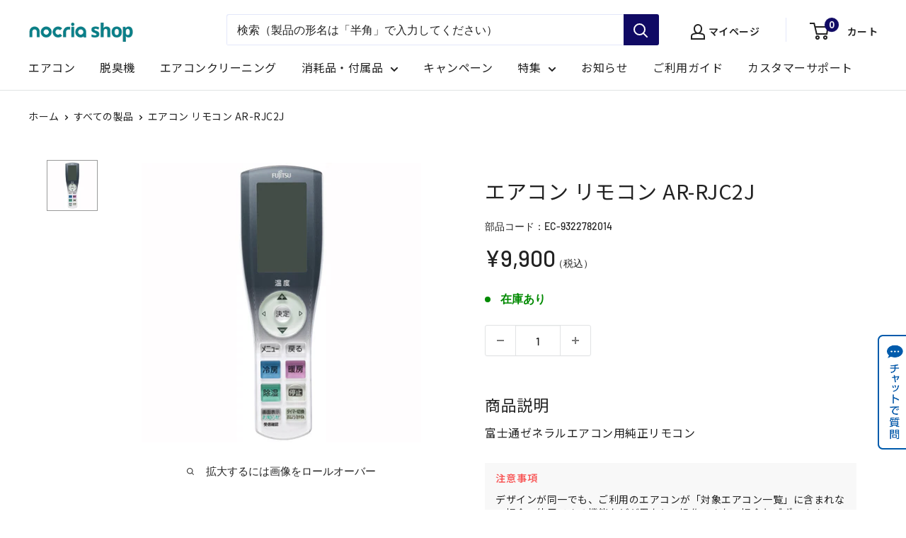

--- FILE ---
content_type: text/css
request_url: https://shop.nocria.jp/cdn/shop/t/36/assets/slick-theme.css?v=137424992716865901581695200684
body_size: -28
content:
@charset "UTF-8";.slick-loading .slick-list{background:#fff url(https://cdn.shopify.com/s/files/1/0573/9236/5749/files/ajax-loader.gif?v=1625760536) center center no-repeat}@font-face{font-family:slick;font-weight:400;font-style:normal;src:url(https://cdn.shopify.com/s/files/1/0573/9236/5749/files/slick.eott);src:url(https://cdn.shopify.com/s/files/1/0573/9236/5749/files/slick.eot?#iefix) format("embedded-opentype"),url(https://cdn.shopify.com/s/files/1/0573/9236/5749/files/slick.woff) format("woff"),url(https://cdn.shopify.com/s/files/1/0573/9236/5749/files/slick.ttf) format("truetype"),url(https://cdn.shopify.com/s/files/1/0573/9236/5749/files/slick.svg#slick) format("svg")}.slick-slider{position:relative}.slick-prev,.slick-next{display:block;width:40px;height:40px;background:transparent;color:transparent;font-size:0;line-height:0;padding:0;position:absolute;z-index:20;cursor:pointer;border:none;outline:none;top:17vw;background:rgba(255,255,255,.8);border-radius:100%;transition:all .3s ease}#shopify-section-featured-collections .slick-prev,#shopify-section-featured-collections .slick-next{top:33%}.slick-next{right:-17px}.slick-prev:hover,.slick-prev:focus,.slick-next:hover,.slick-next:focus{opacity:.6;color:transparent;outline:none}.slick-prev:hover:before,.slick-prev:focus:before,.slick-next:hover:before,.slick-next:focus:before{opacity:1}.slick-prev.slick-disabled:before,.slick-next.slick-disabled:before{opacity:.25}.slick-prev:after,.slick-next:after{content:"";display:block;width:12px;height:12px;border-right:2px solid #999;border-top:2px solid #999;transition:all .2s ease;-moz-transition:all .2s ease;-webkit-transition:all .2s ease;margin-top:-7px;position:absolute}.slick-prev:after{right:10px;-webkit-transform:rotate(-135deg);transform:rotate(-135deg)}.slick-next:after{left:12px;-webkit-transform:rotate(45deg);transform:rotate(45deg)}.slick-dotted.slick-slider{margin-bottom:30px}.slick-dots{position:absolute;bottom:-25px;display:block;width:100%;padding:0;margin:0;list-style:none;text-align:center}.slick-dots li{position:relative;display:inline-block;width:20px;height:20px;margin:0 5px;padding:0;cursor:pointer}.slick-dots li button{font-size:0;line-height:0;display:block;width:20px;height:20px;padding:5px;cursor:pointer;color:transparent;border:0;outline:none;background:transparent}.slick-dots li button:hover,.slick-dots li button:focus{outline:none}.slick-dots li button:hover:before,.slick-dots li button:focus:before{opacity:1}.slick-dots li button:before{font-family:slick;font-size:6px;line-height:20px;position:absolute;top:0;left:0;width:20px;height:20px;content:"\2022";text-align:center;opacity:.25;color:#000;-webkit-font-smoothing:antialiased;-moz-osx-font-smoothing:grayscale}.slick-dots li.slick-active button:before{opacity:.75;color:#000}@media screen and (max-width: 700px){.slick-prev,.slick-next{width:30px;height:30px}.slick-prev{left:5px}.slick-next{right:-12px}.slick-next:after,.slick-prev:after{width:10px;height:10px;margin-top:-5px}.slick-next:after{left:8px}.slick-prev:hover,.slick-prev:focus,.slick-next:hover,.slick-next:focus{opacity:1}}

--- FILE ---
content_type: text/css
request_url: https://shop.nocria.jp/cdn/shop/t/36/assets/add-style.css?v=103962874443094135201708062060
body_size: 11754
content:
/** Shopify CDN: Minification failed

Line 277:6 Expected ":"
Line 1073:6 Expected ":"
Line 2243:0 Unexpected "}"

**/
html{
    padding-bottom: 0 !important;
  margin-bottom: 0 !important;
}
.breadcrumb__item,
a,p, h1, h2, h3, h4, h5, h6, .heading{
  font-family: 'Noto Sans JP', sans-serif;
  font-weight: 400;
  letter-spacing: 0.5px;
}
.h5, .rte h4 {
    text-transform: inherit;
}
img {
    width: 100%;
}
.article__content img {
    width: auto;
}
.red {
    color: #f00;
}
.bold {
    font-weight: 600;
}
.sml{font-size:0.9em;}

body #shopify-section-header {
    z-index: 100;
}
body.template-index{
  opacity:0;
    -webkit-transition: all 0.3s 0s ease;
    transition: all 0.3s 0s ease;
}
body.template-index.loaded{
  opacity:1;
}

/* チャットボット */
body #web_plugin_chat_box.__mobile, body #web_plugin_chat_box {
    right: 0;
    width: 40px;
    bottom: 85px; /* 20240216 75px→85pxへ変更 */
}
body #web_plugin_chat_box.__mobile img, body #web_plugin_chat_box img{
    width: 46px !important;
}

.guide #shopify-section-template--14558398546006__main__8e0974c5-3f1c-47bb-94f2-94714c5448a7 {
    padding-top: 120px;
}
.how-to-handle #support-list ,
.contact #shopify-section-template--14558398546006__main__b22822ea-90b7-4ca3-9d42-7ea2b38c415f {
    padding-top: 60px;
}
.template-product .recently-viewed-products-placeholder {
    padding-bottom: 80px;
}
@media screen and (min-width: 641px){
  .section {
    margin: 80px 0 0;
  }
  #shopify-section-template--14558398546006__main__b311ae56-2421-4a42-b364-e8181e2f4adb {
    margin: 80px 0;
  }
  #shopify-section-template--14558398546006__main__1661227338dda40f8f .section,
  #shopify-section-template--14558398546006__main__1661221987ba48b5ef .section,
  #shopify-section-template--14558398546006__main__16612166444eaf2d57 .section {
    margin: 0 0 80px;
  }
  .rte table th, .rte table td {
    padding: 20px 0;
  }
}

.shopify-email-marketing-confirmation__container {
    padding-left: 0;
    padding-right: 0;
    padding-top: 100px;
}
@media screen and (max-width: 768px){
  .shopify-email-marketing-confirmation__container {
    padding-left: 20px;
    padding-right: 20px;
    padding-top: 40px;
    padding-bottom: 20px;
  }
  .guide #shopify-section-template--14558398546006__main__8e0974c5-3f1c-47bb-94f2-94714c5448a7 {
    padding-top: 8%;
  }
  .how-to-handle #support-list ,
  .contact #shopify-section-template--14558398546006__main__b22822ea-90b7-4ca3-9d42-7ea2b38c415f {
    padding-top: 0;
  }
  .how-to-handle #support-list{
    padding-top: 20px;
  }
  .guide #support-list,
  .contact #support-list {
    padding: 0;
  }
  .template-product .recently-viewed-products-placeholder {
    padding-bottom: 20px;
  }
}

.kome {
    font-size: 0.7em;
    vertical-align: 0.4em;
}

#shopify-section-template--14558398546006__main__main .container.container--narrow,
#shopify-section-template--14558398546006__main__main  .container.container--narrow{
    position: absolute;
}

/* h1 */
#shopify-section-template--14558398546006__main__main h1,
#shopify-section-template--14558398546006__main__main h1{
    color: #fff;
}
section.rich-text-advance .heading.h1 {
    margin: 0 0 24px;
    padding: 0 0 20px;
    border-bottom: 1px solid #005BAA;
    font-weight: 600;
    text-align: left;
}
section.rich-text-advance .heading.h1 span{
    display: inherit;
    font-size: 0.6em;
    font-weight: 400;
}
.template-article .page__title.heading.h1{
    font-size: 1.4rem;
    text-align: left;
    letter-spacing: 1px;
}

@media screen and (max-width: 768px){
  /* 商品詳細ページ */
  .template-product h2.product-meta__title.heading.h1{
    margin: 0;
    padding: 10px 20px 0;
    background: #fff;
    font-size: 20px;
  }
    section.rich-text-advance .heading.h1 {
    margin: 0 0 4%;
    padding: 0 0 3%;
    font-size: 1.28rem;
  }
   .template-customers-account.template-account .card .h1{
    margin-bottom: 20px;
  }
}

.button:not(.product-item__action-button) {
    padding: 0 30px 3px;
    line-height: 55px;
}
.price-list + i.sml{
    font-style: normal;
    margin-left: -3px;
}
.price i.sml {
    font-style: normal;
    font-size: 60%;
    margin-left: -3px;
}
.rte h1, .rte h2, .rte h3, .rte h4, .rte h5, .rte h6 {
    font-family: Noto Sans JP,sans-serif;
}

/* TOPニュース */
#blog-news {
    background: #f8f8f8;
}
#blog-news .block-list__item>:first-child {
    margin: 0;
}
#blog-news .slick-list {
    padding: 0 !important;
}
#blog-news .slick-list .article-item  a{
    padding: 15px 40px 18px;
    display: block;
    letter-spacing: 1px;
    font-size: 14px;
}
#blog-news .article-item__meta,
#blog-news .article-item__title{
    letter-spacing: 1px;
}
#blog-news .article-item__title{
    font-size: 16px;
}

#blog-news .slick-prev, #blog-news .slick-next{
  top: 50%;
    background: transparent;
    margin: -20px 0 0;
}
#blog-news .slick-prev:after, #blog-news .slick-next:after {
    border-right: 1px solid #333;
    border-top: 1px solid #333;
}
#blog-news .slick-prev:after {
    right: 12px;
}
#blog-news .slick-next {
    display: block;
    right: 0px;
}

.slideshow .flickity-page-dots .dot {
    width: 9px;
    height: 9px;
    background: rgba(85,85,85,0.5);
    border: none;
}
.slideshow .flickity-page-dots .dot.is-selected {
    background: rgba(85,85,85,1);
}


#bnr-list {
    background: #f8f8f8;
}
.no-slide #bnr-list a,
#bnr-list .slick-list a{
    padding: 5px 6px;
}
@media screen and (min-width: 1280px){
  .header__cart-icon {
    margin-right: 16px;
  }
  .header__action-item.header__action-item--account a.header__action-item-link {
    margin-right: 3px;
    display:flex;
  transform: translateY(5px);
  }
  .header__action-item .hidden-pocket.hidden-lap {
    font-size: 14px;
    margin: -3px 0 0 5px;
  }
}
@media screen and (min-width: 769px){
  .no-slide #bnr-list {
    text-align: center;
    line-height: 0;
  }
  .no-slide #bnr-list ,
  #bnr-list .slick-list {
    padding: 20px 6px!important;
  }
  .no-slide #bnr-list a{
    width: 32.2vw;
    display: inline-block;
    box-sizing: border-box !important;
  }
  .no-slide #bnr-list a > div{
    width: 100%;
  }
}
@media screen and (max-width: 768px){
  .slideshow .flickity-page-dots {
    bottom: 10px;
　　}
  #bnr-list {
    padding: 10px 0;
  }
}


#menu-list {
    background: #E3F2FC;
}
#menu-list .inner {
    max-width: 1000px;
    margin: 0 auto;
    text-align: center;
    padding: 3px 0 25px;
    max-width: 1480px;
}
@media screen and (min-width: 641px){
  #menu-list .inner {
    padding: 3px 34px 25px;
  }
}
#menu-list .inner a{
  position:relative;
    display: inline-block;
    padding: 0 6px;
    width: 33.333333%;
}
#menu-list .inner a .tit {
    position: absolute;
    left: 6px;
    bottom: 12px;
    background: rgba(255,255,255,.8);
    padding: 6px 25px 8px 10px;
    line-height: 1.3;
    font-size: 16px;
    font-weight: 600;
    letter-spacing: 1px;
    border-radius: 0 50px 50px 0;
    text-align: left;
}
#menu-list .inner a .tit::after {
    content: "";
    display: block;
    width: 8px;
    height: 8px;
    border-top: 1px solid #333;
    border-right: 1px solid #333;
    position: absolute;
    right: 11px;
    transform: rotate(45deg);
    top: 50%;
    margin-top: -4px;
}

.template-index h2.section__title.heading {
    color: #100a64;
    font-weight: 600;
    position: relative;
    font-size: 2rem;
    font-family: 'Montserrat', sans-serif;
    padding: 0 0 0 2rem;
    margin: 0;
}
.template-index h2.section__title.heading:before {
    content: "";
    width: 1.6rem;
    height: 6px;
    position: absolute;
    left: 0;
    top: 50%;
    background: #100a64;
    margin-top: -3px;
}

/* collection */
.template-index [data-section-type="featured-collection"]{
    background: #fff;
    margin: 0;
    padding: 80px 0;
}
.template-index [data-section-type="featured-collection"] .section{
    background: #fff; 
    margin: 0;
    padding: 70px 0 80px;
}
.collection__toolbar-item.collection__toolbar-item--sort{
    margin-right: 0;
}
.collection__toolbar-item.collection__toolbar-item--layout {
    display: none;
}
.flickity-prev-next-button.next {
    right: 20px;
}
@media screen and (min-width: 1440px){
  .template-index .\31\/6--wide {
    width: 25%;
  }
}
@media screen and (min-width: 641px){
  #shopify-section-template--14558398546006__main__blog-posts .container ,
  .template-index [data-section-type=featured-collection] .container {
    padding: 0 0 0 var(--desktop-container-gutter);
  }
}
.template-index [data-section-type="featured-collection"] .product-item__title {
    font-weight: 600;
    line-height: 1.3;
    margin: 0 0 5px;
}
body .cbb-also-bought-product-name {
    min-height: 3.5em !important;
}
body .cbb-also-bought-product-regular-price .money{
  font-size: 16px !important;
  color: #222 !important;
}
body .cbb-also-bought-product-regular-price .money::after{
  content:"（税込）";
    font-style: normal;
    font-size: 60%;
    margin-left: -3px;
}
body .recently-viewed-products-placeholder .price-list .price,
.template-index [data-section-type="featured-collection"] .price {
    font-size: 16px;
    color: #222;
}
.product-info {
    line-height: 1.5;
    font-size: 13px;
    margin: 0;
}

#shopify-section-template--14558398546006__main__blog-posts .section {
    background: #F8F8F8;
    margin: 0;
    padding: 70px 0 80px;
}
#shopify-section-template--14558398546006__main__blog-posts .section h3.heading{
    line-height: 1.4;
    padding: 0 0 4px;
    letter-spacing: 1px;
}

#notice {
    padding: 80px 0 70px;
    background: #fff;
}
#notice .container{
    border-top: 1px solid;
    border-bottom: 1px solid;
    padding: 0;
    max-width: 900px;
}
#notice .container a {
    position: relative;
    padding: 18px 24px;
    font-size: 16px;
    letter-spacing: 1px;
    display: block;
    -webkit-transition: all 0.3s 0s ease;
    transition: all 0.3s 0s ease;
}
#notice .container a:before {
    content: "";
    position: absolute;
    left: 1px;
    top: 21px;
    background: url(/cdn/shop/files/ico_hrt.png?v=1660814692) no-repeat scroll center / cover;
    width: 15px;
    height: 25px;
}
#notice .container a h2.heading{
    color: #FF0000;
    font-size: 20px;
    font-weight: 600;
    letter-spacing: 1px;
    margin: 0 0 2px;
}

#support-list {
    background: #fff;
    padding: 10px 0 0;
    margin: 0 auto;
}
#support-list .quick-links__link {
    padding: 18px 15px;
    text-align: left;
    line-height: 1.4;
    display: flex;
    justify-content: left;
    align-items: center;
}
#support-list .quick-links__link .tit{
    font-size: 16px;
    letter-spacing: 0.5px;
}
#support-list .quick-links__image-container {
    display: inline-block;
    margin: 0;
    flex: none;
}
#support-list .quick-links__image-ie-fix {
    max-width: 40px!important;
    margin: 0 12px 0 0;
    width: 40px;
}
@media screen and (min-width: 769px){
  #support-list li br{
    display: none;
  }
}
@media screen and (max-width: 768px){
  #blog-news .article-item__title {
    font-size: 14px;
    line-height: 1.4;
  }
  #menu-list .inner {
    padding: 20px 20px 22px;
    line-height: 0;
    display: flex;
    flex-wrap: wrap;
    justify-content: space-between;
  }
  #menu-list .inner a .tit {
    left: 0;
    font-size: 14px;
  }
  #menu-list .inner a {
    padding: 0;
  }
  #menu-list .inner a:first-child {
    width: 100%;
    margin: 0 0 10px;
  }
  #menu-list .inner a {
    width: calc(50% - 5px);
    margin: 0;
  }
  .template-index [data-section-type=featured-collection] {
    padding: 9% 0 12%;
  }
  .template-index h2.section__title.heading {
    font-size: 1.8rem;
    padding: 0 0 0 1.8rem;
  }
  .section__header {
    margin-bottom: 3%;
  }
  .template-index h2.section__title.heading:before {
    width: 1.4rem;
  }

  #shopify-section-template--14558398546006__main__blog-posts .section {
    padding: 9% 0 12%;
  }
  .scroller .block-list__item {
    width: 55%;
  }
  .article-item__image-container {
    margin-bottom: 8px;
  }
  #shopify-section-template--14558398546006__main__blog-posts .section h3.heading {
    font-size: 16px;
  }

  #notice {
    padding: 12% 20px 8%;
  }
  #notice .container a h2.heading {
    font-size: 16px;
     margin: 0 0 3px;
  }
  #notice .container a:before {
    top: 16px;
    width: 12px;
    height: 20px;
  }
  #notice .container a {
    padding: 15px 0 15px 20px;
    font-size: 13px;
  }
  #notice .container a .rte{
    line-height: 1.4;
  }

  #support-list .quick-links__link {
    padding: 15px 10px;
    line-height: 1.3;
  }
  #support-list .quick-links__image-ie-fix {
    margin: 0 8px 0 0;
    width: 28px;
  }
  #support-list .quick-links__link .tit {
    font-size: 3vw;
  }
  #support-list {
    padding: 0 0 15%;
  }
  body .footer__wrapper {
    padding: 10% 0;
  }
  #shopify-section-footer .container {
    padding: 0;
  }
  #shopify-section-footer .footer__link-item {
    font-size: 13px;
  }
  #shopify-section-footer .footer__block-item.footer__block-item--links {
    padding-right: 0;
  }
  .footer__aside-item--copyright p{
    text-align: center;
  }
}


/* mome */
p.link a,
a.more {
    color: #100a64 !important;
    margin: 40px 0 0;
    width: 180px;
    text-align: center;
    display: inline-block;
    transform: none;
    border: 1px solid #100a64;
    padding: 8px;
    border-radius: 2px;
    -webkit-transition: all 0.3s 0s ease !important;
    transition: all 0.3s 0s ease !important;
    text-decoration: none !important;
}
p.link a {
    margin: 0;
}
@media screen and (min-width: 769px){
  p.link a:hover ,
  a.more:hover {
    color: #fff !important;
    background: #100a64;
  }
  #notice .container a:hover {
    opacity:0.6;
  }
}
@media screen and (max-width: 768px){
  p.link a{
    width: 150px;
  }
  a.more {
    margin: 8% 0 0;
    width: 150px;
  }
}


/* 商品詳細ページ */
body.template-product #main {
    background: #fff;
}
.product-gallery__thumbnail.is-nav-selected {
    border-color: #999;
}
.product-gallery__thumbnail {
    border: 1px solid transparent;
    border-radius: 0;
}
.label-list p{
    display: inline-block;
    background: #E53E3E;
    line-height: 1;
    color: #fff;
    padding: 1px 7px 5px;
    border-radius: 2px;
    margin: 5px 5px 0 0;
}
.label-list p.new{
    background: #1f91d1;
}
.card__separator {
    display: none;
}
.template-product .price-list {
    padding: 10px 0;
}
.template-product .price-list .price {
    font-size: 2rem;
    color: #222;
}
.atend-html {
    background: #F8F8F8;
    padding: 12px 15px;
    line-height: 1.4;
    font-size: 14px;
}
.atend-html  p:not(:last-child){
    padding: 0 0 6px;
}
.atend-html  p.tit {
    color: #F85858;
    letter-spacing: 1px;
    font-weight: 600;
    margin: 0 0 5px;
}
.template-product .card{
    margin: 30px 0;
  border:none;
}
.product-block-list__item--gallery .card{
    margin: 0;
}
.template-product .card .card__header {
    padding: 0;
}
.mn-label:not(:last-child)::after{
  content:"、";
}
.cbb-also-bought-container {
    margin: 0 0 40px !important;
}

.cbb-also-bought-slider-container {
    margin-top: 0 !important;
    padding: 0 !important;
}
.cbb-also-bought-title {
    font-size: calc(var(--base-text-font-size) - (var(--default-text-font-size) - 20px))!important;
    font-weight: 400!important;
    line-height: 1.6 !important;
    margin: 0 !important;
    padding: 0 0 20px !important;
}
.product-form__option .product-form__option-name.text--strong {
    font-weight: 600;
    margin: 15px 0 5px;
}
.block-swatch-list {
    font-size: 0.9rem;
}
.cbb-also-bought-title {
  letter-spacing: .5px;
  font-family: Noto Sans JP,sans-serif !important;
}
@media screen and (min-width: 641px){
  .product-form__payment-container {
    flex-direction: column;
  }
  .cbb-also-bought-title {
    font-size: calc(var(--base-text-font-size) - (var(--default-text-font-size) - 21px)) !important;
    line-height: 1.5 !important;
  }
}

@media screen and (max-width: 768px){
  .cbb-also-bought-container {
    margin: 0 0 20px 0 !important;
  }
  .cbb-also-bought-product {
    padding: 20px !important;
   width: 62vw !important;
  margin-right: 0 !important;
  border:1px solid var(--border-color);
  border-left:none;
  }
  .cbb-also-bought-slider-container {
    border: none !important;
  }
  .cbb-also-bought-slider-list li:first-child{
   border-left:1px solid var(--border-color);
  }
}

.text--strong, .highlight {
    color: var(--heading-color);
    font-weight: var(--text-font-bolder-weight);
}
element.style {
    margin: 0 !important;
}
.cbb-also-bought-product-image{
    margin: 0 auto;
}
.cbb-also-bought-slider {
    margin: 0 !important;
}
.cbb-also-bought-slider-list {
    width: 100%;
      display: flex !important;
}

.cbb-also-bought-slider-list .cbb-also-bought-product {
    margin: 0 !important;
    width: 16.666667% !important;
    padding: 20px !important;
    box-sizing: border-box !important;
}
.cbb-also-bought-slider-list .cbb-also-bought-product:after {
    content: "";
    position: absolute;
    width: 100%;
    height: 100%;
    left: 0;
    top: 0;
    box-shadow: 1px 0 var(--border-color),0 1px var(--border-color);
    z-index: 2;
    pointer-events: none;
}
.cbb-also-bought-slider-list .cbb-also-bought-product .cbb-also-bought-product-image{
max-width: 100%;
  width: 100% !important;
    height: 193px !important;
}
@media screen and (min-width: 1000px){
.product-item--vertical .product-item__action-button {
    margin: 0 0 5px!important;
}
}
@media screen and (min-width: 1280px){
  .cbb-also-bought-slider-list .cbb-also-bought-product {
    width: 20% !important;
  }
  .cbb-also-bought-slider-list .cbb-also-bought-product .cbb-also-bought-product-image{
    height: 227px !important;
  }
}
@media screen and (min-width: 1000px) and (max-width: 1279px){
  .cbb-also-bought-slider-list .cbb-also-bought-product {
    width: 25% !important;
  }
  .cbb-also-bought-slider-list .cbb-also-bought-product .cbb-also-bought-product-image{
    height: 260px !important;
  }
}
@media screen and (min-width: 641px) and (max-width: 999px){
  .cbb-also-bought-slider-list .cbb-also-bought-product {
    width: 36vw !important;
  }
  .cbb-also-bought-slider-list .cbb-also-bought-product .cbb-also-bought-product-image {
    width: calc(36vw - 40px) !important;
    height: calc(36vw - 40px)!important;
  }
}
.cbb-also-bought-product-name {
    margin: 12px 0 0!important;
    font-weight: 400 !important;
}
.cbb-recommendations-empty-variant-select,
.recently-viewed-products-placeholder .product-item__inventory{
    display: none !important;
}
@media screen and (max-width: 640px){
  .cbb-also-bought-title,
  .cbb-also-bought-slider-list {
    margin: 0 var(--mobile-container-gutter) !important;
  }
  .cbb-also-bought-slider-list .cbb-also-bought-product{
    width: 62vw !important;
  }
  .cbb-also-bought-slider-list .cbb-also-bought-product .cbb-also-bought-product-image {
    width: calc(62vw - 40px) !important;
    height: calc(62vw - 40px)!important;
  }
}


.boost-pfs-in-collection-search-wrapper input::placeholder {
  color: #100a64;
  font-weight:600;
}

.recently-viewed-products-placeholder .product-item__title {
    margin-bottom: 6px;
}
.recently-viewed-products-placeholder .product-item--vertical .product-item__action-list{
    margin: 12px 0 0;
}
.cbb-also-bought-product-regular-price{
margin: 0 0 15px !important;
    display: inline-block !important;
    color: #222 !important;
    font-size: 1.7rem !important;
}
.cbb-also-bought-add-to-cart-button{
padding: 0 5px;
    border-radius: 2px;
    line-height: 38px;
    font-size: 14px;
    padding: 0 !important;
    margin-bottom: 5px;
}
.product-item__action-button{
    line-height: 38px;
    font-size: 14px;
}
.template-product .product-form__variants + .product-form__info-list {
    display: table !important;
}
.list-ac {
    border: 1px solid #eee;
    margin: 0 0 10px;
}
.list-ac dt {
    padding: 8px 15px;
    position: relative;
    cursor: pointer;
}
.list-ac dt .switch {
    display: block;
    position: absolute;
    -webkit-transform: translateY(-50%);
    transform: translateY(-50%);
    -webkit-transition: all .3s ease;
    transition: all .3s ease;
    right: 20px;
    top: 50%;
}
.list-ac dt:hover .switch{
	opacity:0.7;
}
.list-ac dt .switch::before,
.list-ac dt .switch::after{
    content: '';
    display: block;
    background: #333;
    position: absolute;
    top: 50%;
    left: 50%;
    -webkit-transition: all .3s ease;
    transition: all .3s ease;
    transform: translate(-50%,-50%);
}
.list-ac dt .switch::before{ 
	width: 1px;
    height: 20px;
}
.list-ac dt .switch::after{ 
    width: 20px;
    height: 1px; 
}
.list-ac dt.open .switch{
    transform: translateY(-45%) rotate(45deg);
}
.list-ac dt.open .switch::before{ 
	transform: translate(-50%,-50%) rotate(45deg);
}
.list-ac dt.open .switch::after{ 
	opacity:0; 
}
.list-ac dd {
    display: none;
    margin: 0 15px 12px;
    border-top: 1px solid #eee;
    padding: 8px 0 0;
}
.jdgm-rev-widg {
    margin-bottom: 0 !important;
}
.html-common {
    padding: 40px 0 0;
}
.add-link {
    padding: 5px 0 0;
}
.add-link a {
    letter-spacing: 1px;
    border-bottom: 1px solid;
    position: relative;
    padding-right: 10px;
}
.add-link a::after {
    content: "";
    display: block;
    width: 9px;
    height: 9px;
    border-top: 1px solid #333;
    border-right: 1px solid #333;
    position: absolute;
    right: 0;
    transform: rotate(45deg);
    top: 50%;
    margin-top: -4px;
}
.card__header + .card__section {
    padding: 18px 0 30px;
    line-height: 1.6;
}
.product-block-list__item.product-block-list__item--description .card__header + .card__section {
    padding: 18px 0 0;
    line-height: 1.6;
}

/* 代替え処理 */
.add-lead-block + .product-form__info-item + .product-form__info-item--quantity,
.add-lead-block + .product-form__info-item{
  display:none;
}
.product-form__payment-container > .add-lead {
    position: absolute;
    line-height: 1.5;
    left: 0;
    top: 0;
    color: #f85858;
}
.add-lead-block {
    padding: 12px 15px 18px;
    border: 1px solid #333;
    line-height: 1.6;
    margin: -8px 0 0;
}
.add-lead-block .substitutes-txt {
    margin: 0;
    width: 100%;
}
.product-form__payment-container {
    position: relative;
}
.cart-add-text + button{
    pointer-events: none;
}
.cart-add-text {
    position: absolute;
    left: 0;
    bottom: 0;
    z-index: 1;
    width: 100%;
    margin: 0;
}
.cart-add-text a{
  display:block;
    background: #100a64;
    text-align: center;
    color: #fff;
    height: 58px;
    line-height: 58px;
    border-radius: 2px;
}
.substitutes-txt {
    width: 90%;
    margin: 0 auto 20px;
    position: relative;
    text-align: center;
    border: 1px solid;
    padding: 8px;
    border-radius: 5px;
    display: inline-block;
}
.substitutes-txt:after {
    content: "";
    display: block;
    width: 10px;
    height: 10px;
    border-top: 1px solid #333;
    border-right: 1px solid #333;
    position: absolute;
    right: 16px;
    transform: rotate(45deg);
    top: 50%;
    margin-top: -5px;
}

.btn-back a,
.footer__block-item.footer__block-item--text a {
    color: #222;
    text-align: center;
    width: 100%;
    display: block;
    text-decoration: none;
    border: 1px solid #777;
    margin: 30px 0 0;
    padding: 12px;
    letter-spacing: 1px;
    border-radius: 2px;
  max-width:300px;
}

.btn-back a {
    max-width: 300px;
    margin: 0 auto;
    text-decoration: none !important;
    color: #555 !important;
    font-size: 16px;
    padding: 12px;
}
.btn-back.cs-top{
    margin: 80px 0 0;
}
@media screen and (max-width: 768px){
  .btn-back a {
    font-size: 14px;
  }
  .btn-back.cs-top{
    margin: 15% 0 10%;
　　}
}

.pc{display:block;}
.sp{display:none;}
@media screen and (min-width: 641px){
  .cart-add-text{
    width: calc(50% - 18px);
    margin: 9px;
  }
}
@media screen and (min-width: 769px){
  .product-form__payment-container>.add-lead {
    width: 100%;
    margin: 20px 9px;
  }
}
@media screen and (max-width: 768px){
  .sp{display:block;}
  .pc{display:none;}
  
  .header__mobile-nav {
    position: absolute;
    right: 0;
    margin-right: 18px;
  }
  .mobile-menu {
    left: auto;
    right: -18px;
    top: 46px;
  }

  .header__action-item {
    padding: 0 7px;
  }
  .header .icon--cart {
    width: 25px;
    height: 24px;
  }
  .header .icon--account {
    width: 19px;
    height: 22px;
  }
  .header .icon--search {
    width: 21px;
    height: 22px;
  }

  .section {
    margin: 40px 0;
  }
  
  /* 商品詳細ページ */
  .product-meta .product-meta__title{display:none;}

  .template-product .card__section {
    padding: 15px 20px 3px;
    margin-top: 5px;
  }
  .template-product .card__header + .card__section {
    padding: 15px 0 0;
  }
  .list-ac dt .switch:after {
    width: 15px;
  }
  .list-ac dt .switch:before {
    height: 15px;
  }
  .card__section .rte p {
    line-height: 1.5;
  }
  body .recently-viewed-products-placeholder .price-list .price {
    margin: 0;
  }
}


/* footer */
.footer__aside-item.footer__aside-item--social {
    color: #fff;
    padding: 0 0 15px;
}
.social-media__item-list {
    justify-content: center;
}
.social-media__item {
    margin: 0 8px 8px;
}
.social-media__item svg {
    opacity: 1;
}
.social-media__item--line:hover svg,
.social-media__item--facebook:hover svg,
.social-media__item--youtube:hover svg {
  color:#fff;
    opacity: 0.6;
}
@media screen and (min-width: 769px){
  #footer-sub .footer__block-item--links {
    flex: none;
    display: block;
    width: 100%;
   max-width: 100%;
    text-align: center;
  }
  body #footer-sub .footer__linklist .footer__link-item {
    padding: 0 10px 10px;
  }
  .footer__block-item.footer__block-item--text a {
    margin: 0 auto;
  }
  #footer-sub .footer__linklist .footer__link-item {
    padding: 0 20px 20px 0;
  }
  .footer__block-item.footer__block-item--text {
    max-width: 400px;
    margin: 0 auto;
    padding-top: 10px;
  }
  #shopify-section-footer .footer__block-list {
    width: 100%;
    display: block;
    margin: 0;
  }
  #footer-sub .footer__wrapper {
    padding: 80px 0;
  }
  #shopify-section-footer .footer__wrapper {
    padding: 55px 0 25px;
  }
}
.footer {
    padding: 0;
    background: #100a64;
}
#footer-sub {
    background: #F8F8F8;
    border-top: none;
    padding: 0;
}
.footer__wrapper {
    padding: 40px 0;
    border-top: none !important;
}

#footer-sub .footer__linklist li{
    display: inline-block;
}
#footer-sub .footer__linklist .footer__link-item {
    padding: 0 0 10px;
    color: #222;
    font-size: 14px;
}
#shopify-section-footer .footer__link-item a{
    color: #fff;
}
#shopify-section-footer .footer__collapsible-content {
    padding: 0;
}
#shopify-section-footer .footer__linklist {
    padding: 5px 0 0;
    text-align: center;
    margin: 0 -20px;
}
#shopify-section-footer .footer__linklist li {
    display: inline-block;
    position: relative;
}
#shopify-section-footer .footer__linklist li::after {
    content: "";
    position: absolute;
    top: 2px;
    right: 0;
    width: 1px;
    height: calc(100% - 8px);
    background: #fff;
}
#shopify-section-footer .footer__linklist li:last-child::after {
  display:none;
}
#shopify-section-footer .footer__link-item {
    display: block;
    padding: 0 10px 5px;
    color: #fff;
    font-size: 14px;
    font-weight: 400;
    letter-spacing: 1px;
    opacity: 0.9;
}
.footer__aside-item--localization, .footer__aside-item--copyright {
    margin-top: 0;
}
body .footer__block-item--links,
.footer__aside-item--localization,
.footer__aside {
    width: 100%;
  max-width: 100%;
}
.footer__aside {
    margin: 20px 0 0;
}
.footer__aside-item--localization {
    font-size: 13px;
    color: #fff;
    opacity: .9;
    text-align: center;
}
.footer__block-item--links {
    max-width: 300px;
}
.footer__aside-item--copyright {
    color: #fff;
    opacity: 0.9;
    padding: 25px 0 0;
}
@media screen and (max-width: 768px){
  #shopify-section-footer .footer__linklist {
    margin: 20px 0 0;
  }
}
@media screen and (max-width: 640px){
  .header {
    padding-right: 40px;
  }
  body .footer__collapsible {
    height: auto;
  }
  #footer-sub .footer__linklist {
    margin-top: 0;
    margin-bottom: 0;
  }
  #footer-sub .footer__collapsible-content {
    padding: 0;
  }
  #footer-sub .footer__linklist li{
    width: 50%;
  }
  .footer__block-item,
  .footer__block-item.footer__block-item--text {
    border: 0 !important;
  }
}

/* page top */
.sait-top {
position: fixed;
    bottom: 20px; /* 20240216 240px→20pxへ変更 */
    right: 5px;
    z-index: 99;
    margin: 0;
  opacity:0;
    -webkit-transition: all 0.3s 0s ease;
    transition: all 0.3s 0s ease;
}
.on .sait-top {
  opacity:1;
}
.sait-top a {
    display: block;
    background: #fff;
    color: #100a64;
    border: 1px solid;
    width: 55px;
    height: 55px;
    border-radius: 100%;
    text-align: center;
    padding: 20px 0 0 1px;
    position: relative;
    font-size: 15px;
}
.sait-top a:after {
    content: "";
    display: block;
    width: 12px;
    height: 12px;
    border-top: 1px solid #100a64;
    border-right: 1px solid #100a64;
    position: absolute;
    right: 20px;
    transform: rotate(-45deg);
    top: 13px;
}

@media screen and (max-width: 768px){
  .sait-top {
    bottom: 15px; /* 20240216 245px→15pxへ変更 */
  }
  .sait-top a:after {
    right: 18px;
  }
  .sait-top a {
    width: 50px;
    height: 50px;
    padding: 17px 0 0 1px;
  }
}


/* nocriaとは */
body.about-nocria main {
    padding: 0;
}
.about-nocria .heading.h3{
    font-size: 1.8rem;
  font-weight:600;
}
#shopify-section-template--14558398546006__main__1660882628c9686706 .section{
  margin:0;
  padding:0;
}
#shopify-section-template--14558398546006__main__16608757873f3e1eaa .section,
#shopify-section-template--14558398546006__main__16608759215740c99f .section {
    margin: 100px 0;
}
.about-nocria #shopify-section-template--14558398546006__main__16608759215740c99f .section__header {
    padding: 0 25px;
}
.about-nocria .section {
    padding: 80px 0;
    margin: 0;
}
.about-nocria #shopify-section-template--14558398546006__main__16608759215740c99f .section {
    background: #E3F2FC;
    margin: 0;
}
.image-with-text__text-aligner, .image-with-text__text-aligner .heading{
    line-height: 1.6;
}
@media screen and (max-width: 999px){
  #shopify-section-template--14558398546006__main__16614272761770cc9c .section .image-with-text__text-container{
    order: 1;
  }
  .about-nocria .heading.h3 {
    font-size: 1.45rem;
    margin: 0 0 3.5%;
  }
  #shopify-section-template--14558398546006__main__16614272761770cc9c .section .image-with-text__image-container {
    order: 2;
    margin: 5% 0 0;
  }
  .about-nocria #shopify-section-template--14558398546006__main__16608759215740c99f .section__header {
    padding: 0;
  }
}
@media screen and (max-width: 768px){
  #shopify-section-template--14558398546006__main__16608757873f3e1eaa .section {
    margin: 7.5% 0 10%;
  }
  .about-nocria .section {
    padding: 8% 0;
  }
  .about-nocria #shopify-section-template--14558398546006__main__16608759215740c99f .section .collection-item {
    margin: 0 6px;
  }
  .about-nocria #shopify-section-template--14558398546006__main__16608759215740c99f .section .collection-item:first-child {
    margin-left: var(--mobile-container-gutter);
  }
}


/* ピックアップ商品紹介 */
#shopify-section-template--14558398546006__main__166115223383eb0ed8 section {
    margin: 0;
}
#shopify-section-template--14558398546006__main__166115223383eb0ed8 .container {
    max-width: 1150px;
}
@media screen and (min-width: 1000px){
  #shopify-section-template--14558398546006__main__166115223383eb0ed8 .image-with-text {
    align-items: flex-start;
  }
  #shopify-section-template--14558398546006__main__166115223383eb0ed8 .image-with-text__text-container:last-child {
    padding-left: 30px;
  }
  #shopify-section-template--14558398546006__main__166115223383eb0ed8 .image-with-text__text-container {
    width: 55%;
  }
}
#shopify-section-template--14558398546006__main__1661280714a2d2b4e2,
#shopify-section-template--14558398546006__main__16612807023d132c14,
#shopify-section-template--14558398546006__main__16625463986b0a6928,
#shopify-section-template--14558398546006__main__16612461043476d979,
#shopify-section-template--14558398546006__main__16612476775c5ff824,
#shopify-section-template--14558398546006__main__1661477836be60cb56{
  padding:1px 0;
}
.mode img {
    margin: 0;
}
.mode dl {
    border-bottom: 1px solid var(--border-color);
    margin-top: 40px;
}
.mode dl dt {
    padding: 0 0 6.5%;
}
.mode dl dd {
    padding: 0 0 6.5%;
    margin: 0;
}

.rte ul.indent {
    margin-left: 0;
}
.tabWrap {
    max-width: 700px;
    margin: 0 auto;
}
.rte .tabWrap ul {
    margin: 0;
    display: flex;
    flex-wrap: wrap;
    justify-content: space-between;
}
  .rte .tabWrap ul li {
    width: 100%;
}
#shopify-section-template--14558398546006__main__1661154284a6eb1fa7 .image-with-text__image-container,
.rte ul li:before,
.rte .tabWrap ul li:before{
  display:none;
}
.rte .tabWrap ul li a{
    display: block;
    position: relative;
    text-decoration: none;
    color: #222;
    letter-spacing: 1px;
    border: 1px solid;
    padding: 8px 25px 8px 15px;
  border-radius: 2px;
}
.rte .tabWrap ul li a::after {
    content: "";
    display: block;
    width: 8px;
    height: 8px;
    border-top: 1px solid #333;
    border-right: 1px solid #333;
    position: absolute;
    right: 11px;
    transform: rotate(135deg);
    top: 50%;
    margin-top: -5px;
}
.pickup .rte {
    line-height: 1.8;
}
.rte ul.indent li{
    line-height: 1.3;
    text-indent: -1em;
    padding-left: 1em;
}
.about-nocria .rte ul.indent {
    font-size: 0.9em;
}
.atend {
    border: 1px solid #666;
    padding: 20px 24px;
    line-height: 1.5;
    margin: 30px 0 0;
    font-size: 14px;
}
.atend .tit {
    font-weight: 600;
    letter-spacing: 1px;
    margin: 0 0 8px!important;
}

.atend-pickup {
    background: #F8F8F8;
    padding: 12px 15px;
    line-height: 1.4;
    font-size: 14px;
}
.atend-pickup  p:not(:last-child){
    padding: 0 0 6px;
}
.atend-pickup  p.ttl {
    color: #F85858;
    letter-spacing: 1px;
    font-weight: 600;
    margin: 0 0 5px;
}

.pickup .atend ul {
    margin-left: -4px;
}
.app-list {
    margin: 0;
    display: flex;
    flex-wrap: wrap;
    justify-content: space-around;
    text-align: center;
}
.app-list dd{
    margin: 0;
}
.prepare table a{
    margin: 0 0 5px;
    display: inline-block;
}

.prepare table th {
  white-space: nowrap;
  padding-right: 20px;
}

@media screen and (min-width: 769px){
  .rte .tabWrap ul li:not(:last-child){
    margin-bottom: 8px;
  }
  .mode dl {
    display: flex;
    flex-wrap: wrap;
    justify-content: space-between;
  }
  .mode dl dd,
  .mode dl dt {
    padding: 0 0 40px;
    width: 48%;
  }
  .pickup .rte table th {
    width: 300px;
  }
}
@media screen and (max-width: 999px){
  #shopify-section-template--14558398546006__main__1661155031ca35b891 .image-with-text__image-container,
  #shopify-section-template--14558398546006__main__166115223383eb0ed8 .image-with-text__image-container {
    order: 2;
    margin: 6.5% 0 0;
  }
}
@media screen and (max-width: 768px){
  .mode dl {
    margin-top: 5.5%;
  }
  #shopify-section-template--14558398546006__main__16625463986b0a6928 section {
    margin: 0;
  }
  #shopify-section-template--14558398546006__main__16625463986b0a6928 .product-meta__text {
    display: none;
  }
  .pickup .heading.h3 {
    font-size: 1.2rem;
    line-height: 1.4;
    margin-bottom: 10px;
  }
  /*
  .pickup .heading.h3 {
    font-size: 1.28rem;
    margin: 0 0 4%;
    padding: 0 0 3%;
    border-bottom: 1px solid #f00;
  font-weight: 600;
  }
  */
  .pickup .section {
    margin: 0 0 10%;
  }
  #shopify-section-template--14558398546006__main__1662105168fd80a776 .section {
    margin: 0;
}
  #shopify-section-template--14558398546006__main__1661147080badd4c82 .section {
    margin: 8% 0;
  }
  .prepare table {
    border-left: 1px solid var(--border-color);
    border-right: 1px solid var(--border-color);
  }
  .prepare table th {
    padding: 3% 3% 1%;
    display: block;
  }
  .prepare table td {
    padding: 0 3% 3%;
    display: block;
  }
  .app-list a p{
    margin: 0;
  }
  .atend {
    padding: 3.5% 3.5% 4%;
    margin: 5% 0 0;
    font-size: 13px;
  }
  .atend .tit {
    margin: 0 0 2.5% !important;
  }
}


/* カスタマーサポート */
@media screen and (min-width: 769px){
  #shopify-section-template--14558398546006__main .page__header {
    margin: 60px 0 40px;
  }
}


/* 購入前に知っておきたいこと */
.before-purchase img {
    max-width: 500px;
}
/*
.before-purchase header.page__header {
    text-align: left;
    display: block;
    border-left: 3px solid #f00;
    padding: 0 0 0 12px;
    line-height: 1.5;
    margin: 15px 0 30px;
}
body.before-purchase section header.page__header h1 {
    position: relative;
    line-height: 1.4;
    font-size: 1.6rem;
    border: none !important;
    padding: 0 !important;
}
*/
#shopify-section-template--14558398546006__main__1661185398fce08ecd h2.section__title,
#shopify-section-template--14558398546006__main__16611848188cfcdec7 h2.section__title {
    font-weight: 600;
    letter-spacing: 1px;
    font-size: 1.2rem;
}
#shopify-section-template--14558398546006__main__1661185398fce08ecd h2.section__title span,
#shopify-section-template--14558398546006__main__16611848188cfcdec7 h2.section__title span{
    font-size: 0.7em;
    display: inherit;
    font-weight: 400;
}

section.rich-text-advance .rte {
    text-align: left;
    line-height: 1.6;
}
.ph {
    margin: 2% 0 0;
}
.ph img {
    margin: 0;
}
body .heading + .rte h3.page-tit,
body .heading + .rte + .rte h3.page-tit {
        margin: 24px 0 10px;
}
body .rte h3.page-tit {
    font-weight: 600;
}
.section.rich-text-advance .tit{
    font-weight: 600;
    margin: 24px 0 10px;
}
dl.img-list {
    margin: 0;
    border: 1px solid var(--border-color);
    padding: 3vw;
}
dl.img-list img {
    margin: 0;
}
dl.img-list dd,
dl.img-list dt{
    display: flex;
    justify-content: space-between;
    flex-wrap: wrap;
}
dl.img-list dt img{
    width: 10vw;
    height: 10vw;
}
dl.img-list dt p {
    width: calc(100% - 10vw);
    margin: -5px 0 3.5%;
    padding: 0 0 3.5% 3vw;
    border-bottom: 1px solid var(--border-color);
}
dl.img-list dd img{
    width: 25px;
    height: 25px;
}
dl.img-list dd p{
    width: calc(100% - 30px);
    text-indent: -1em;
    padding: 0 0 0 1em;
}
.table-d ul {
    margin: 0;
}
.table-d ul li:not(:last-child),
.table-d ul li{
    margin: 0 0 5%;
}
.table-d img {
    margin: 0 5px 0 0;
}
.table-d table{
    margin: 0 0 1%;
}
.table-d table tbody {
  border-right:1px solid var(--border-color);
}
.table-d table tbody tr td, .table-d table tbody tr th {
    border-left: 1px solid var(--border-color);
    padding: 2%;
    min-width: 40px;
    text-align: center;
}
.table-d table tbody tr th {
    background: #f8f8f8;
}
.rc-check ul {
    display: flex;
    flex-wrap: wrap;
    justify-content: space-between;
    margin-left: 0;
    text-align: center;
}
.rc-check ul li {
    width: 48%;
    border: 1px solid var(--border-color);
    margin: 0;
    padding: 3%;
}
.rc-check ul li p{
    font-size: 13px;
}
.rc-check ul li img {
    margin: 0;
}
.comment {
    font-size: 13px;
}
#shopify-section-template--14558398546006__main__1661227338dda40f8f,
#shopify-section-template--14558398546006__main__16612273244f0289a2,
#shopify-section-template--14558398546006__main__1661227311484bfa6a,
#shopify-section-template--14558398546006__main__1661227259519c84e3,
#shopify-section-template--14558398546006__main__1661221987ba48b5ef,
#shopify-section-template--14558398546006__main__1661221974e66bad84,
#shopify-section-template--14558398546006__main__16612166444eaf2d57{
  padding:1px 0;
}
#shopify-section-template--14558398546006__main__1661185398fce08ecd .section,
#shopify-section-template--14558398546006__main__16611848188cfcdec7 .section {
    max-width: 700px;
    margin: 0 auto;
}
.before-purchase .rc-check img {
    width: 100%;
    height: auto;
}
  .table-d table tbody tr th img{
    width: 30px;
    height: 30px;
    margin: -2px 5px 0 0;
  }

.place-list, .plug-list {
    display: flex;
    flex-wrap: wrap;
    justify-content: start;
    align-items: flex-start;
}
.place-list img, .plug-list img {
    width: 100%;
    margin: 10px 0;
}

@media screen and (min-width: 769px){
  .before-purchase header.page__header {
    margin: 60px 0 0;
  }
  .table-d .table-wrapper table tr td {
    font-size: 24px;
  }
  dl.img-list {
    padding: 24px;
  }
  dl.img-list dt img {
    width: 50px;
    height: 50px;
  }
  dl.img-list dt p {
    width: calc(100% - 70px);
    margin: 0 0 20px;
    padding: 0 0 20px;
  }
  dl.img-list dd {
    margin: 0 0 0 70px;
  }
  dl.img-list dd p {
    width: calc(100% - 32px);
  }
  .comment {
    display: block;
  }
  .before-purchase section.rich-text-advance .rte {
    margin: 0;
  }
  table.basic {
    margin: 10px 0;
  }
  table.basic tr th {
    width: 320px;
  }
}  
@media screen and (min-width: 641px){
  #shopify-section-template--14558398546006__main__1661185398fce08ecd .section,
  #shopify-section-template--14558398546006__main__16611848188cfcdec7 .section {
    margin-top: 50px;
  }
}

@media screen and (max-width: 768px){
  .before-purchase .section {
    margin: 0 0 8%;
  }
  body .heading + .rte h3.page-tit,
  body .heading + .rte + .rte h3.page-tit {
    margin: 5% 0 1%;
  }
  body .rte h3.page-tit {
    font-size: 1.2rem;
    margin: 10% 0 1%;
  }
  .section.rich-text-advance .tit{
    margin: 5% 0 1%;
  }
  body .rte h3.page-tit + p{
    margin:0 0 4%;
  }
  #shopify-section-template--14558398546006__main__1661185398fce08ecd .section {
    margin: 0 0 10%;
  }
  #shopify-section-template--14558398546006__main__16611848188cfcdec7 .section {
    margin: 7% 0;
  }
  body .rte h3.page-tit {
    margin: 10% 0 1%;
  }
  .before-purchase table.basic {
    margin: 0 0 2%;
  }
  .before-purchase .rte table.basic th{
    padding: 3% 0 1%;
    display: grid;
  }
  .before-purchase .rte table.basic td {
    padding:0 0 3%;
    display: grid;
  }
  .table-d table tbody tr th img {
    width: 24px;
    height: 24px;
    margin: 0 2px 0 0;
  }
  .table-d table tbody tr th {
    font-size:13px;
  }
}

@media screen and (min-width: 768px){
  .plug-list {
    margin: 0 0 40px 0;
  }
  .place-list img, .plug-list img {
     width: 48%;
     margin: 0 10px 10px 0;
     max-width: 700px;
  }

  .place-list img:nth-child(2n), .plug-list img:nth-child(2n) {
    margin-right: 0;
}

  .place-list img.fit20, .plug-list img.fit20{width:20%;}
  .place-list img.fit40, .plug-list img.fit40{width:40%;}
  .place-list img.fit60, .plug-list img.fit60{width:60%;}
  .place-list img.fit80, .plug-list img.fit80{width:80%;}
}

/* ご利用ガイド */
body main {
    padding: 0 0 160px;
}
body.guide #shopify-section-header section {
    margin: 0;
}
body.guide section .container.container--narrow {
    position: relative;
}
/* body.guide section .container.container--narrow:after {
    content: "";
    background: var(--border-color);
    position: absolute;
    left: 20px;
    bottom: -13%;
    width: calc(100% - 40px);
    height: 1px;
} */
#shopify-section-template--14558398546006__main__main section .container.container--narrow:after {
  display:none;
}
.guide section.rich-text-advance .rte {
    position: relative;
}
.guide .list-guide {
    border-bottom: 1px solid #ddd;
    padding: 0 0 75px;
    margin-bottom: 30px;
}
.guide .list-guide li{
    text-indent: -1.2em;
    padding: 0 0 5px 1.2em;
}
.guide .rte h3.page-tit{
    padding: 20px 0 30px;
    margin:  0 ;
}
.guide .product-meta__text.rte > span {
    display: inline-block;
    margin: 0 0 -20px;
}
.guide .indent,
.guide .sml {
    font-size: 0.9em;
}
.guide .indent + .indent{
    display: block;
    padding: 0 0 0 1.3em;
}
.guide .text{
    margin-bottom: 25px;
}
.guide .text p{
    margin-bottom: 5px;
}
.guide .block-cancel .list-guide {
    border-bottom: none;
    padding: 0 0 30px;
}
@media screen and (min-width: 641px){
  #shopify-section-template--14558398546006__main__main .page__header {
    margin: 60px 0 40px;
  }
  .guide .section {
    margin: 0;
    padding: 0;
  }
  #shopify-section-template--14558398546006__main__1661257578036e829a .section {
    margin: 0;
    padding: 0;
  }
  .guide section.rich-text-advance .rte {
    margin: 0;
  }
}
@media screen and (max-width: 768px){
  body main {
    padding: 0 0 10%;
  }
  body.guide main{
    padding: 0 0 8%;
  }
  .guide .section {
    margin: 0;
  }
  .guide .product-meta__text {
    margin-bottom: 0;
  }
  .guide .rte h3.page-tit {
    padding: 30px 0 20px;
  }
  .guide .list-guide {
    padding: 0 0 50px;
    margin-bottom: 0;
  }
  .guide .block-cancel .list-guide {
    padding: 0;
  }
}


/* 会社概要 */
.company .rte p:not(:last-child),
.company .ph {
    margin: 0 !important;
}
.company #main {
  padding: 0 80px;
}
/* .company .page__sub-header {
  justify-content: flex-end;
} */
.company .product-meta__text .ff  h2,
.company .product-meta__text .ff  h3 {
  margin-left: 0 !important;
}


.ff h2 {
    font-size: 5.4vw;
}
.ff ul {
    margin-left: 0;
}
.ff ul li .ph{
    margin: 4% 0 10% -20px !important;
}
.ff ul li .ph.right {
    margin: 4% -20px 10% 0!important;
}
.ff ul li .ph.right ul.indent{
    padding: 10px 20px 0 0;
}
.ff ul li h3 {
    margin: 1.8em 0 0.5em;
}
.left-box-text,
.right-box-text {
    display: flex;
    flex-wrap: wrap;
    font-size: 16px;
    line-height: 1.5;
    justify-content: space-between;
    margin: 0 !important;
}
.left-box-text li{
    width: 48%;
}
.right-box-text li {
    width: 50%;
}
.left-box-text li + li{
  width:52%;
}
.right-box-text li + li{
  width:47%;
}
.ff ul li .right-box {
    margin: 2% -20px 10% 0!important;
}

.right-box {
    display: flex;
    flex-wrap: wrap;
}
.right-box li{
  width:50%;
}
.left-box-text p .ico{
    background: #e60012;
    color: #fff;
    font-weight: 600;
    display: block;
    width: 9.4em;
    text-align: center;
    letter-spacing: 2px;
    font-size: 0.95rem;
    padding: 2% 1.5% 2.5% 2%;
    margin: 0 0 2%;
}
.left-box-text p .ico.ice{
    background: #00479d;
}
@media screen and (min-width: 641px){
  #shopify-section-template--14558398546006__main .page__header {
    margin: 60px 0 40px;
  }
  #shopify-section-template--14558398546006__main__1661267967d82662e9 .section {
    margin: 0;
  }
}
@media screen and (min-width: 769px){
  .company .container {
    padding: 0;
  }
  .nav-bar  .container ,
  header.header .container {
    padding: 0 var(--desktop-container-gutter);
  }
  .company .section {
    margin: 120px 0 0;
  }
  .company .container--medium {
    max-width: 100%;
  }
  #shopify-section-template--14558398546006__main__1661267967d82662e9 .ph {
    padding-left: 14%;
  }
  .ff h2, .ff h3, #shopify-section-template--14558398546006__main__1661268528cae5ebe2 ul li p:not(.ph),
  .company-list {
    max-width: 900px;
    margin: 0 auto !important;
    padding: 0 0 40px;
  }
  .company-list table tr th{
    width: 260px;
  }
  .ff h2, .ff h3 {
    font-size: 34px;
    letter-spacing: 3px;
    font-weight: 600;
    line-height: 1.8;
  }
  .ff ul li .ph.left{
    padding-right: 14%;
    margin: 4% 0 8% !important;
  }
  .ff ul li .ph.right{
    padding-left: 14%;
    margin: 4% 0 8% !important;
  }
  .right-box-text {
    padding-left: 14%;
  }
  .left-box-text {
    padding-right: 14%;
    padding-left: 1%;
  }
  ul.left-box-text li p:not(.ph)
  #shopify-section-template--14558398546006__main__1661268528cae5ebe2 ul.right-box-text li p:not(.ph){
    padding: 0;
  }
  
  .left-box-text li+li ,
  .right-box-text li+li {
    width: 49.5%;
  }
  .ff ul.left-box-text li .ph.left,
  .ff ul.right-box-text li .ph.right {
    margin: 4% 0 0!important;
  }
  .left-box-text p .ico{
    width: 200px;
    font-size: 1.25rem;
    padding: 10px 10px 12px;
    margin: 0 0 10px;
  }
}
@media screen and (max-width: 768px){
  #shopify-section-template--14558398546006__main__1661267967d82662e9 .section {
    margin: 5% 0 10%;
  }
  .company .company-list table {
    margin-top: 5%;
  }
  .company .company-list table tr th {
    padding: 3% 0 1%;
    display: block;
  }
  .company .company-list table tr td {
    padding: 0 0 3%;
    display: block;
  }
}


/* 購入機器の取り扱い方 */
@media screen and (min-width: 641px){
  .how-to-handle .page__header {
    margin: 60px 0 0;
  }
}
@media screen and (max-width: 768px)
  .how-to-handle .section {
    margin: 0 0 10%;
  }
}


/* キャンペーン情報 */
.campaign p {
    margin: 0 0 4%;
}
.btn a {
    color: #100a64;
    margin: 3% 0 0;
    width: 100%;
    text-align: center;
    display: inline-block;
    transform: none;
    border: 1px solid #100a64;
    padding: 12px;
    border-radius: 2px;
    -webkit-transition: all .3s 0s ease;
    transition: all .3s 0s ease;
    text-decoration: none !important;
}
.campaign p.ph {
    max-width: 800px;
    margin-right: auto;
    margin-left: auto;
}
.campaign .btn {
    text-align: center;
}
.campaign .btn a {
    margin-right: auto;
    margin-left: auto;
    max-width: 300px;
  padding:12px;
}
@media screen and (min-width: 769px){
  .campaign .ph {
    margin: 2% 0;
  }
}
@media screen and (max-width: 768px){
  .campaign .section {
    margin: 0 0 12%;
  }
}


/* お知らせ一覧 */
.blog-news .page__header {
    display: block;
    text-align: center;
}
/*
.blog-news .blog-post-list-wrapper {
    max-width: 900px;
}
*/
.blog-news .block-list {
    margin: 0;
}
.blog-news .blog-post-list-wrapper {
    border-top: 1px solid var(--border-color);
}
.blog-news .article-item {
    border-bottom: 1px solid var(--border-color);
    margin: 0 !important;
    padding: 5% 0;
}
.blog-news .article-item h2 {
    font-size: 1.15rem;
    line-height: 1.45;
    letter-spacing: 1px;
}
.template-article .page__header.page__header--stack {
    margin-bottom: 5%;
    padding-bottom: 4%;
    border-bottom: 1px solid #005BAA;
}
.template-article .article__image-wrapper {
    width: 100%;
    left: 0;
}
.template-article .article__navigation {
    padding: 4% 0;
}


/* お問い合わせ */
.contact .btn a {
    margin: 5% 0 0;
}
.template-article .article__inner {
    margin: 6% auto 0;
}
.contact .text.cc {
    border-top: 1px solid #eee;
    padding: 60px 0 0;
    margin: 65px 0 0;
}
@media screen and (min-width: 641px){
  /*
  .contact .page__header,
  .blog-news .page__header {
    margin: 60px 0 40px;
  }
  */
  .blog-news .article-item {
    padding: 36px 0;
  }
  .blog-news .article-item__meta {
    font-size: 16px;
    padding: 0 0 2px;
  }
  #shopify-section-template--14558398546006__main__16612807023d132c14 .section {
    margin: 60px 0 0;
  }
}

body .blog-post {
    max-width: 100%;
}

@media screen and (min-width: 769px){
  .blog-news .block-list__item {
    display: block;
    width: 100%;
  }
  /*
  .template-article #main .container {
    max-width: 900px;
    padding: 0;
  }
  */
  .template-article .page__header.page__header--stack {
    margin: 60px 0 36px;
    padding-bottom: 30px;
  }
  .template-article  .article__inner {
    max-width: 100%;
    margin: 40px auto 0;
  }
  .template-article .article__navigation {
    padding: 20px 0;
  }
  .template-article .article__image-wrapper {
    max-width: 700px;
    margin: 0 auto;
  }
}
@media screen and (max-width: 768px){
  #shopify-section-template--14558398546006__main__16612807023d132c14 .section,
  #shopify-section-template--14558398546006__main__16626062631087df71 .section {
    margin: 40px 0 0;
  }
  #shopify-section-template--14558398546006__main__16612807023d132c14 .section .product-meta__text{
    margin: 0;
  }
  .block-list__item {
    display: block;
    width: 100%;
  }
  .contact .text.cc {
    padding: 8% 0 0;
    margin: 10% 0 0;
  }
}


/* collections */
.rte.boost-pfs-filter-collection-description.lead {
    margin: -10px 0 25px;
}
.template-collection .layout__section {
    margin-bottom: 0;
}
body .collection__toolbar {
  box-shadow:none;
    border-top: 1px solid var(--border-color);
}
body .boost-pfs-in-collection-search-wrapper {
    margin: 0;
}
body .boost-pfs-in-collection-search {
    margin-top: 0;
    border-bottom: 1px solid var(--border-color);
}
.template-collection .rte .text {
    border: 1px solid #666;
    padding: 10px 10px 15px;
    line-height: 1.4;
    font-size: 14px;
    margin: 0 20px 15px;
}

.boost-pfs-in-collection-search-wrapper .boost-pfs-in-collection-search-input {
  font-size: 16px!important;
}

@media screen and (min-width: 1000px){
  .collection__toolbar:not(.collection__toolbar--bordered) {
    margin-top: 0;
    box-shadow: none;
  }
}
@media screen and (min-width: 641px){
  body .collection__toolbar {
    border-top: none;
  }
  .template-collection .card {
    border: none;
  }
  .template-collection .card .card__header {
    padding: 0;
  }
  .template-collection .card .card__header .collection__title{
    padding: 0 0 20px;
    text-align: center;
}
  .template-collection .card .card__header + div{
    border: 1px solid var(--border-color);
  }
  .collection__toolbar--bordered {
    margin-top: 0;
  }
  .template-collection .rte .text {
    margin: 0 20px 20px;
  }
}
@media screen and (max-width: 768px){
  .rte.boost-pfs-filter-collection-description.lead {
    margin: 3.5% 0 5%;
    line-height: 1.5;
  }
}

/* ポップアップ */
.html-common #btn-popup,
.template-collection #btn-popup {
    color: var(--link-color);
    transition: color .2s ease-in-out;
    -webkit-text-decoration: var(--text-link-decoration);
    text-decoration: var(--text-link-decoration);
    text-underline-position: under;
    display: inline-block;
    cursor: pointer;
}
.template-collection #btn-popup{
    font-size: 16px;
    letter-spacing: 1px;
}
.html-common #btn-popup:hover,
.template-collection #btn-popup:hover {
    text-decoration: none;
}
#popupInfotop{
	position:fixed;
	top:0;
	left: 0;
	width:100%;
	height:100%;
	background:rgba(0,0,0,0.5);
	z-index:100100;
	display:none;
}

.popupBox{
	display:none;
	position:fixed;
	top:0;
	left: 0;
	width:100%;
	height:100%;
	background:rgba(0,0,0,0.85);
	z-index:10010;
    text-align: left;
}
.popupBox .closeBg{
	display:block;
	position:fixed;
	top:0;
	width:100%;
	height:100%;
	z-index:1001;
}
.popupBox .block{
	position:absolute;
	top:49%;
	left:50%;
	width:90%;
	max-width: 800px;
	z-index:1100;
	-webkit-transform: translate(-50%,-50%);
	transform: translate(-50%,-50%);
}
.popupBox .block{top:55%;}

.popupBox{
  overflow: scroll;
}
.popupBox .block{
    position: absolute;
    top: 10%;
    left: 50%;
    width: 90%;
    max-width: 800px;
    z-index: 1100;
    -webkit-transform: translate(-50%,0);
    transform: translate(-50%,0);
    padding: 0 0 60px;
}


.popupBox .close .top{
	position:absolute;
	-moz-transform: rotate(-45deg);
	-webkit-transform: rotate(-45deg);
	transform: rotate(-45deg);
}
.popupBox .close .bottom{
	position:absolute;
	-moz-transform: rotate(45deg);
	-webkit-transform: rotate(45deg);
	transform: rotate(45deg);
}


.popupBox .inner {
    background: #fff;
    padding: 30px 30px 35px;
    line-height: 1.5;
    font-size: 16px;
    letter-spacing: 1px;
    color: #222;
}
.popupBox .inner p {
    font-size: 16px;
}
.popupBox .inner .tit{
  font-weight: bold;
  font-size: 17px;
  text-align: center;
  padding: 0 0 25px;
}

.popupBox .inner .titSub{
    font-size: 15px;
    text-align: center;
    font-weight: bold;
    padding: 0 0 20px;
}
.popupBox .inner .tit + .text{
    padding: 10px 0 20px;
}
.popupBox .inner .lead p, .popupBox .inner .text > p{
    padding: 0;
    margin: 0;
}
.popupBox .inner a{
  color: #000;
  text-decoration: underline;
}

.popupBox .inner .lead {
    padding: 20px 0;
    border-bottom: 2px solid #ccc;
    margin: 0 0 40px;
}
.popupBox .inner .notice {
    margin: 0 0 0 -5px;
}
.popupBox .inner .notice li{
    text-indent: -1em;
    padding: 0 0 8px 1em;
}
.popupBox .inner .notice li span.indent{
    display: inherit;
    padding: 0 0 0 1em;
}
.popupBox .inner .notice + .text{
    padding: 10px 0 0;
}
.popupBox .inner #guideLines dl dt{
    padding: 0 0 35px;
    margin: 0 0 40px;
    border-bottom: 1px solid #ccc;
}
.popupBox .inner #guideLines dl dd:not(:last-child){
    padding: 0 0 25px;
    margin: 0 0 40px;
    border-bottom: 1px solid #ccc;
}

.popupBox .inner #guideLines .appBtn{
    text-align: center;
}
.popupBox .inner #guideLines .appBtn a {
    margin: 15px;
    display: inline-block;
    line-height: 0;
    text-decoration: none;
    text-indent: 0;
}
.popupBox .inner #guideLines .appBtn a:hover{
  opacity:0.6;
}
.popupBox .inner #guideLines .appBtn a img{
    height: 60px;
    width: auto;
}
.popupBox section.rich-text-advance .heading.h1 {
    font-size: 1.2rem;
    margin: 0 0 3%;
    padding: 0 0 2%;
}
.popupBox section.rich-text-advance .rte {
    line-height: 1.4;
}
@media screen and (min-width: 769px) {
  .popupBox .template-collection #btn-popup:hover {
    text-decoration: none;
  }
}
@media screen and (min-width: 960px) {
  .popupBox .close{
    position: absolute;
    width: 40px;
    height: 40px;
    top: -50px;
    right: 0;
    cursor: pointer;
    -webkit-transition: .3s;
    transition: .3s;
    text-align: left;
  }
  .popupBox .close span{
  	top:20px;
  	width:40px;
  	height:2px;
  	position:absolute;
  	background:#fff;
  }
  .popupBox .close:hover{
  	-moz-transform: rotate(90deg);
  	-webkit-transform: rotate(90deg);
  	transform: rotate(90deg);
  }
  .popupBox .inner a:hover{
    color: #000;
    text-decoration: none;
  }
}
@media screen and (max-width: 960px) {
  .popupBox .container {
    padding: 4% 4% 1px;
  }
  .popupBox .close {
    position: absolute;
    width: 30px;
    height: 30px;
    top: -30px;
    right: -3px;
  }
  .popupBox .close span {
    top: 10px;
    width: 24px;
    height: 2px;
    position: absolute;
    background: #fff;
    right: 0;
  }
  .popupBox .block {
    top: 7%;
    transform: translate(-50%);
  }
  .popupBox .inner{margin:0 0 20px;padding:0;}
  
}

/* パンくず周り */
body .page__sub-header {
    display: flex;
    align-items: center;
    justify-content: space-between;
}
.page__sub-header .breadcrumb + .page__navigation{
    display: none;
}
@media screen and (max-width: 768px) {
  body .page__sub-header {
    margin: 0 20px 10px;
    line-height: 1.5;
  }
  .product-form__payment-container .gpo-container {
    margin-bottom: 8%;
  }
  .page__sub-header .breadcrumb .breadcrumb__list {
    display: block;
  }
  .page__sub-header .breadcrumb .breadcrumb__list li{
    display: inline-block;
  }
}

.gpo-app .gpo-input::placeholder {
    color: #999 !important;
}
.product-form__payment-container .gpo-container{
    border: 1px solid var(--border-color);
    padding: 1px 20px;
}
.product-form__payment-container .gpo-container .gpo-element.gpo-form__group {
    border-bottom: 1px solid var(--border-color);
    padding-bottom: 10px;
}
.product-form__payment-container .gpo-container .gpo-element.gpo-form__group .gpo-choice__list {
    margin: 0 10px 5px 0;
    display: inline-block;
}


/* エアコン分解クリーニング */
.template-product .cleaning-info {
    padding: 30px 0 0;
}
.template-product .indent {
    list-style: none;
}
.template-product .atend-html ul.indent {
    margin-top: -10px;
}
.template-product .indent li{
    text-indent: -1em;
    padding: 0 0 5px 1em;
}
.template-product .indent li:last-child{
    text-indent: -1em;
    padding: 0 0 0 1em;
}
.template-product .list-ac .indent {
    padding: 7px 0 5px;
}
.template-product .list-ac .indent li {
    line-height: 1.3;
  font-size:0.8em;
}
.template-product .atend-html + .list-ac{
    margin: 24px 0 10px;
}
.template-product .list-ac + .html-common {
    padding: 16px 0 0;
}
.template-product .html-common .text p {
    line-height: 1.5;
    margin: 0 0 5px;
}
.text a:not(.button) {
    color: var(--link-color);
    transition: color .2s ease-in-out;
    -webkit-text-decoration: var(--text-link-decoration);
    text-decoration: var(--text-link-decoration);
    text-underline-position: under;
}

.template-product.air-cc .product-block-list__item--description .card__section {
    padding: 0;
    margin-top: 0;
}
.template-product.air-cc .product-block-list__item--description .card__section ul {
    margin: 0;
}
.template-product.air-cc ul.cleaning-list > li {
    margin: 0 0 8%;
}
.template-product.air-cc ul.cleaning-list > li.merit {
    margin: 9% 0;
}
ul.step li {
    letter-spacing: 0.5px;
    line-height: 1.3;
    text-indent: -1em;
    padding: 0 0 0 1em;
}
.template-product.air-cc .product-block-list__item--description .card__section h3 {
    font-weight: 600;
    font-size: 18px;
    margin: 0 0 4%;
    line-height: 1.3;
}
.rte table.component-table {
    margin-top: 4%;
}
table.component-table thead{
    display: none;
}
.rte table.component-table th {
    display: flex;
    padding: 5px 10px 4px;
    width: 100%;
    background: #f5f5f5;
}
.rte table.component-table td {
    padding: 5px 10px;
    display: inline-block;
    width: 50%;
}
.merit dl {
    display: flex;
    flex-wrap: wrap;
    margin: 5% 0;
}
.merit dl dt{
    width: 40%;
}
.merit dl dt img{
    margin: 0;
}
.merit dl dd{
    margin: 0;
    width: 100%;
    padding: 0;
    line-height: 1.4;
}
.merit dl dd .tit{
    font-weight: 600;
    margin: 0 0 3%;
}
.merit dl dd .tit.ico span{
    width: 21px;
    display: inline-block;
    margin-right: 4px;
    vertical-align: -1px;
}
.merit dl dd .tit.ico span img{
    margin: 0;
    max-width: 100%;
}

.before-after .text {
    margin: 0 0 5%;
}
.before-after dl {
    display: flex;
    flex-wrap: wrap;
justify-content: space-between;
    align-items: flex-end;
    margin: 2% 0 0;
}
.before-after dl dd, .before-after dl dt {
    width: 48.5%;
    margin: 0;
    text-align: center;
    font-size: 0.8em;
}
.before-after img{
    margin: 0;
}
.before-after .tit-l {
    font-size: 1rem;
    letter-spacing: 1.5px;
    font-weight: 600;
    margin-bottom: 3% !important;
  text-align: left;
}
.inquiry {
    margin-top: -40px;
    padding: 3% 4% 4%;
    border: 1px solid var(--border-color);
}
.inquiry h3 {
    font-weight: 600;
    font-size: 16px;
    margin: 0 0 3%;
    line-height: 1.4;
    letter-spacing: 1px;
}
.inquiry dl{
    margin: 0;
}
.inquiry dl .tit{
    font-weight: 600;
    margin: 0 0 2%;
}
.inquiry .tel{
    max-width: 85%;
    margin-bottom: 4%;
}
.inquiry .fax{
    font-weight: 600;
    font-size: 20px;
    letter-spacing: 1px;
    line-height: 1;
    margin-bottom: 4%;
}
.inquiry .fax img{
    width: 26px;
    margin: 1px 6px 0 0;
}
.inquiry .tel-ip .ico{
    margin-bottom: 4%;
    border: 1px solid;
    font-size: 0.8em;
    line-height: 1;
    padding: 1px 6px 2px 8px;
    border-radius: 2px;
    margin: 0 6px 0 0;
}
.inquiry dl dd {
    margin: 5% 0 0;
    padding-top: 3.5%;
    border-top: 1px solid var(--border-color);
    line-height: 1.6;
}
.air-cc .cbb-also-bought-container.cbb-mobile-view{
  display:none;
}
.template-product.air-cc .card {
    margin: 0;
    border: none;
}

/* マイページ */
.template-customers-register.template-register #shopify-section-template--14558398546006__main .container {
    max-width: 900px;
}
@media screen and (min-width: 641px){
  .template-customers-register.template-register #shopify-section-template--14558398546006__main .container {
    padding: var(--desktop-container-gutter);
  }
}
@media screen and (max-width: 768px){
  .template-customers-account.template-account .layout__section.layout__section--secondary + .layout__section .card{
    margin: 0 17px;
    border: 1px solid var(--border-color);
  }
  .template-customers-account.template-account .layout__section.layout__section--secondary + .layout__section .card .table-wrapper {
    overflow: hidden;
  }
  .template-customers-account.template-account .layout__section.layout__section--secondary + .layout__section .card .table-wrapper .table {
    margin: 0 12px;
    width: calc(100% - 24px);
  }
  .template-customers-account.template-account .layout__section.layout__section--secondary + .layout__section .card .table-wrapper .table thead {
    display: none;
  }
  .template-customers-account.template-account .layout__section.layout__section--secondary + .layout__section .card .table-wrapper table tr{
    padding: 10px 0;
    display: block;
  }
  .template-customers-account.template-account .layout__section.layout__section--secondary + .layout__section .card .table-wrapper table td{
    display: block;
    width: calc(100vw - 60px);
    padding: 2px 0;
  }

  .element-date::before{
    content:"日　　付：";
  }
  .element-status::before{
    content:"支払状況：";
  }
  .element-label::before{
    content:"配送状況：";
  }
  .table .element-price.table__cell--right {
    text-align: left;
  }
  .element-price::before{
    content:"合　　計：";
  }
  .template-customers-addresses.template-addresses .layout__section--secondary .card__section.card__section--tight,
  .template-customers-account.template-account .layout__section--secondary .card__section.card__section--tight {
    padding: 0;
  }
  .template-customers-addresses.template-addresses .layout__section--secondary .card ,
  .template-customers-account.template-account .layout__section--secondary .card {
    border-bottom: none;
  }
  .template-customers-addresses.template-addresses .layout__section--secondary .card__section.card__section--tight .card__linklist,
  .template-customers-account.template-account .layout__section--secondary .card__section.card__section--tight .card__linklist{
    display: flex;
    justify-content: space-between;
    flex-wrap: wrap;
  }
  .template-customers-addresses.template-addresses .layout__section--secondary .card__section.card__section--tight .card__linklist-item,
  .template-customers-account.template-account .layout__section--secondary .card__section.card__section--tight .card__linklist-item {
    padding: 2% 4%;
    width: 50%;
        border-bottom: 1px solid var(--border-color);
  }
  .template-customers-addresses.template-addresses .layout__section--secondary .card__section.card__section--tight a,
  .template-customers-account.template-account .layout__section--secondary .card__section.card__section--tight a{
    position: relative;
    padding-right: 25px ;
  }
  .template-customers-addresses.template-addresses .layout__section--secondary .card__section.card__section--tight a::after,
  .template-customers-account.template-account .layout__section--secondary .card__section.card__section--tight a::after {
    content: "";
    display: block;
    width: 8px;
    height: 8px;
    border-top: 1px solid #333;
    border-right: 1px solid #333;
    position: absolute;
    right: 11px;
    transform: rotate(45deg);
    top: 50%;
    margin-top: -5px;
  }
  .template-customers-addresses.template-addresses .layout__section--secondary .card__section.card__section--tight a:nth-child(5),
  .template-customers-addresses.template-addresses .layout__section--secondary .card__section.card__section--tight a:nth-child(3),
  .template-customers-addresses.template-addresses .layout__section--secondary .card__section.card__section--tight a:nth-child(1),
  .template-customers-account.template-account .layout__section--secondary .card__section.card__section--tight a:nth-child(5),
  .template-customers-account.template-account .layout__section--secondary .card__section.card__section--tight a:nth-child(3),
  .template-customers-account.template-account .layout__section--secondary .card__section.card__section--tight a:nth-child(1){
        border-right: 1px solid var(--border-color);
  }
  .card__header + .cf-container {
    max-width: 90%;
    margin: 0 auto;
  }
}


/* よくあるご質問 */
.template-page ul {
    margin: 0;
}
div.flame {
    border: 1px solid #ccc;
    padding: 12px 15px 15px;
}
div.flame.red {
    color: #f00;
    border: 1px solid #f00;
    padding: 12px 15px 15px;
}
div.flame p.tit{
    line-height: 1.5;
    font-size: 16px;
}
dl.atend-block {
    border: 1px solid;
    color: #f00;
    padding: 0 15px;
    display: flex;
    flex-wrap: wrap;
}
dl.atend-block dt{
    width: 50px;
}
dl.atend-block dd{
    margin: 0;
    width: calc(100% - 50px);
    padding: 15px 0 15px 10px;
    font-size: 16px;
    line-height: 1.5;
}
.atend-block + .tit,
dl.atend-block dd .tit{
    margin: 0 0 2px !important;
}
dl.atend-block dd .list-img img{
    width: 50%;
}
dl.atend-block dd .list-img img + img{
    width: calc(37% + 15px);
    padding: 0 0 0 15px;
}
p.ph-list3,
p.ph-list {
    display: flex;
    flex-wrap: wrap;
    justify-content: space-between;
}
p.ph-list img {
    width: 23%;
    margin: 0 0 10px;
}
p.ph-list3 img {
    width: 32%;
}
@media screen and (min-width: 768px){
  img.fit40{width:40%;}
  img.fit60{width:60%;}
  img.fit80{width:80%;}

  p.ph-list img {
    width: 48%;
  }
}


/* 404 */
.template-404 .form__input-wrapper--labelled .form__field {
    padding-top: inherit;
    padding-bottom: inherit;
}
.template-404 .button:not(.product-item__action-button) {
    padding: 0 24px;
    line-height: 48px;
}


.cart-recap__secure-payment-list{
  max-width:100%;
}
@media screen and (min-width: 641px){
  body .modal {
    align-items: flex-start;
    padding-top: 200px;
  }
  body .modal__dialog {
    max-height: calc(100% - 220px);
  }
}
@media screen and (max-width: 768px){
  .cart-recap__secure-payment-list{
    padding-bottom:10%;
  }
  .cart-recap__secure-payment-title svg{
    margin-right:4px;
    vertical-align:-2px;
  }
}
.template-cart .line-item__price-list .line-item__price.line-item__price--highlight,
.mini-cart__price-list .price.price--highlight{
    display: none;
}
.template-cart .line-item__price-list .line-item__price--compare{margin:0;}
.mini-cart__discount-list .mini-cart__discount,
.template-cart .line-item__discount-list .line-item__discount{
  font-size:0;
  padding:2px 8px;
}
.mini-cart__discount-list .mini-cart__discount svg,
.template-cart .line-item__discount-list .line-item__discount svg{
    width: 14px;
    height: 14px;
    vertical-align: -2px;
    margin: 0 4px 0 0;
}
.mini-cart__discount-list .mini-cart__discount::after,
.template-cart .line-item__discount-list .line-item__discount::after{
  content:"割引適用中";
  font-size:13px;
}
.mini-cart__discount-list .mini-cart__discount::after {
    line-height: 1.5;
}
.button.button--disabled {
    cursor: not-allowed;
    pointer-events: none;
}
@media screen and (min-width: 641px){
#shopify-section-template--14558398546006__main .page__sub-header {
    padding: 0 var(--desktop-container-gutter);
  }
}

#shopify-section-template--14558398546006__main .container--narrow {
    max-width: 100%;
    padding: 0 !important;
}
#shopify-section-template--14558398546006__main__16626269879f707dbb .section {
    margin: 0;
}

/* カートページ */
#noCart {
    background: transparent;
    margin: 0;
    position: absolute;
    right: 0;
    bottom: 0;
}
@media (min-width: 769px){
  #noCart {
    width: 100%;
    height: 100%;
    z-index: 10;
  }
}
.checkboxList {
    padding: 0 0 20px;
    margin: 0;
    text-align: right;
}
.checkboxList li {
    list-style: none;
    border: 1px solid var(--border-color);
    padding: 13px 20px 14px;
    font-size: 14px;
    border-radius: 2px;
    width: 100%;
    display: inline-block;
    text-align: left;
}
.checkboxList li a{
    text-decoration: underline;
}
.checkboxList li a:hover{
    text-decoration: none;
}
.checkboxList li label{
    margin: 5px 0 0;
    letter-spacing: 1px;
}
.checkboxList li label input {
    vertical-align: -2.5px;
    margin: 0 8px 0 0;
    width: auto;
}
.dynamic-checkout__content,
.template-cart.cart .ajax-cart__buttons input{
    pointer-events: none;
}
.cart-wrapper__inner .text-type{
    background: rgba(236, 11, 8,0.1);
    padding: 20px;
    font-size: 14px;
    line-height: 1.5;
    letter-spacing: 1px;
    margin-bottom: 30px;
}
.cart-wrapper__inner .text-type ul,
.cart-wrapper__inner .text-type p{
  letter-spacing:1px;
}
.cart-wrapper__inner .text-type ul.indent{
    list-style: none;
    font-size: 0.8em;
}
.cart-wrapper__inner .text-type ul.indent li{
    text-indent: -1em;
    padding-left: 1em;
}
.cart-wrapper__inner .text-type ul.indent li + li{
    padding-top: 4px;
}
@media (max-width: 768px){
  #noCart {
    width: 100%;
    height: 180px;
    z-index: 10;
  }
  .checkboxList li {
    min-width: 100%;
    width: 100%;
  }
}

/* FAQ */
#shopify-section-template--14558398546006__main__16614178265d053abe h2.h1,
#shopify-section-template--14558398546006__main__166141776988dfd8ea h2.h1{
margin-bottom: 0;
    font-size: calc(var(--base-text-font-size) - (var(--default-text-font-size) - 22px));
    line-height: 1.55;
}
.faq h3 {
    font-size: 19px;
}
@media screen and (min-width: 641px){
  #shopify-section-template--14558398546006__main__16614178265d053abe .section,
  #shopify-section-template--14558398546006__main__166141776988dfd8ea .section {
    margin: 60px 0 -20px;
  }
  #shopify-section-template--14558398546006__main__16614178265d053abe h2.h1,
  #shopify-section-template--14558398546006__main__166141776988dfd8ea h2.h1 {
    font-size: calc(var(--base-text-font-size) - (var(--default-text-font-size) - 25px));
    line-height: 1.5;
  }
  .faq h3 {
    font-size: calc(var(--base-text-font-size) - (var(--default-text-font-size) - 21px));
    line-height: 1.5;
  }
}


/* ポップアップ */
#block-noCart {
    position: relative;
}
#popupInfotop{
	position:fixed;
	top:0;
	left: 0;
	width:100%;
	height:100%;
	background:rgba(0,0,0,0.5);
	z-index:10010;
	display:none;
}

.popupBox{
	display:none;
	position:fixed;
	top:0;
	left: 0;
	width:100%;
	height:100%;
	background:rgba(0,0,0,0.85);
	z-index:10010;
    text-align: left;
}
.popupBox .closeBg{
	display:block;
	position:fixed;
	top:0;
	width:100%;
	height:100%;
	z-index:1001;
}
.popupBox .block{
	position:absolute;
	top:49%;
	left:50%;
	width:90%;
	max-width: 800px;
	z-index:1100;
	-webkit-transform: translate(-50%,-50%);
	transform: translate(-50%,-50%);
}
.popupBox .block{top:55%;}

.popupBox{
  overflow: scroll;
}
.popupBox .block{
    position: absolute;
    top: 10%;
    left: 50%;
    width: 90%;
    max-width: 800px;
    z-index: 1100;
    -webkit-transform: translate(-50%,0);
    transform: translate(-50%,0);
    margin: 0 0 60px;
}
.popupBox .close .top{
	position:absolute;
	-moz-transform: rotate(-45deg);
	-webkit-transform: rotate(-45deg);
	transform: rotate(-45deg);
}
.popupBox .close .bottom{
	position:absolute;
	-moz-transform: rotate(45deg);
	-webkit-transform: rotate(45deg);
	transform: rotate(45deg);
}
.popupBox .inner {
    background: #fff;
    padding: 30px 30px 35px;
    line-height: 1.5;
    font-size: 16px;
    letter-spacing: 1px;
    color: #222;
}
.popupBox .inner p {
    font-size: 16px;
}
.popupBox .inner .tit{
  font-weight: bold;
  font-size: 17px;
  text-align: center;
  padding: 0 0 25px;
}

.popupBox .inner .titSub{
    font-size: 15px;
    text-align: center;
    font-weight: bold;
    padding: 0 0 20px;
}
.popupBox .inner .tit + .text{
    padding: 10px 0 20px;
}
.popupBox .inner .lead p, .popupBox .inner .text > p{
    padding: 0;
    margin: 0;
}
.popupBox .inner a{
  color: #000;
  text-decoration: underline;
}

.popupBox .inner .lead {
    padding: 20px 0;
    border-bottom: 2px solid #ccc;
    margin: 0 0 40px;
}
.popupBox .inner .notice {
    margin: 0 0 0 -5px;
}
.popupBox .inner .notice li{
    text-indent: -1em;
    padding: 0 0 8px 1em;
}
.popupBox .inner .notice li span.indent{
    display: inherit;
    padding: 0 0 0 1em;
}
.popupBox .inner .notice + .text{
    padding: 10px 0 0;
}
.popupBox .inner #guideLines dl dt{
    padding: 0 0 35px;
    margin: 0 0 40px;
    border-bottom: 1px solid #ccc;
}
.popupBox .inner #guideLines dl dd:not(:last-child){
    padding: 0 0 25px;
    margin: 0 0 40px;
    border-bottom: 1px solid #ccc;
}

.popupBox .inner #guideLines .appBtn{
    text-align: center;
}
.popupBox .inner #guideLines .appBtn a {
    margin: 15px;
    display: inline-block;
    line-height: 0;
    text-decoration: none;
    text-indent: 0;
}
.popupBox .inner #guideLines .appBtn a:hover{
  opacity:0.6;
}
.popupBox .inner #guideLines .appBtn a img{
    height: 60px;
    width: auto;
}

.checkboxList li{
    line-height: 1.5;
}
.checkboxList li p{
    margin: 0 0 8px;
}
@media screen and (min-width: 960px) {
  .popupBox .close{
    position: absolute;
    width: 40px;
    height: 40px;
    top: -50px;
    right: 0;
    cursor: pointer;
    -webkit-transition: .3s;
    transition: .3s;
    text-align: left;
  }
  .popupBox .close span{
  	top:20px;
  	width:40px;
  	height:2px;
  	position:absolute;
  	background:#fff;
  }
  .popupBox .close:hover{
  	-moz-transform: rotate(90deg);
  	-webkit-transform: rotate(90deg);
  	transform: rotate(90deg);
  }
  .popupBox .inner a:hover{
    color: #000;
    text-decoration: none;
  }
}
@media screen and (max-width: 960px) {
  .popupBox .close{
  	position:absolute;
  	width:30px;
  	height:30px;
  	top:-40px;
  	right:-3px;
  }
  .popupBox .close span{
  	top:20px;
  	width:30px;
  	height:2px;
  	position:absolute;
  	background:#fff;
  }
  .popupBox .block{    
	top: 10%;
	transform: translate(-50%,0);
  }
  .popupBox .inner{margin:0 0 20px;}
  
}

/* BnK */
@media(min-width: 1200px){
  .template-cart .cbb-also-bought-slider-list .cbb-also-bought-product{
    width: 25% !important;
  }
}
.cbb-also-bought-add-to-cart-button{
  padding: 0 10px !important;
  line-height: 38px !important;
  font-size: 14px !important;
  transition: all 0.3s !important;
}
.cbb-also-bought-slider-list .cbb-also-bought-product .cbb-also-bought-product-image{
  width: auto !important;
}
.cbb-also-bought-slider-list{
  display: block !important;
}
/* End BnK */

--- FILE ---
content_type: text/css
request_url: https://shop.nocria.jp/cdn/shop/t/36/assets/css-campaign-w-202304.css?v=144441136612162283451695200684
body_size: 3413
content:
@charset "UTF-8";.lpWrapper *,.lpWrapper *:before,.lpWrapper *:after{margin:0;padding:0;box-sizing:border-box}.lpWrapper :where([hidden]:not([hidden=until-found])){display:none!important}.lpWrapper :where(html){-webkit-text-size-adjust:none;color-scheme:dark light}@supports not (min-block-size: 100dvb){.lpWrapper :where(html){block-size:100%}}@media (prefers-reduced-motion: no-preference){.lpWrapper :where(html:focus-within){scroll-behavior:smooth}}.lpWrapper :where(body){block-size:100%;block-size:100dvb;font-family:system-ui,sans-serif;-webkit-font-smoothing:antialiased}.lpWrapper :where(input,button,textarea,select){font:inherit;color:inherit}.lpWrapper :where(textarea){resize:vertical;resize:block}.lpWrapper :where(button,label,select,summary,[role=button],[role=option]){cursor:pointer}.lpWrapper :where(:disabled){cursor:not-allowed}.lpWrapper :where(label:has(>input:disabled),label:has(+input:disabled)){cursor:not-allowed}.lpWrapper :where(button){border-style:solid}.lpWrapper :where(a){text-underline-offset:.2ex}.lpWrapper :where(ul,ol){list-style:none}.lpWrapper :where(img,picture,svg){max-inline-size:100%;block-size:auto}.lpWrapper :where(hr){border:none;-webkit-border-before:1px solid;border-block-start:1px solid;color:inherit;block-size:0;overflow:visible}.lpWrapper :where(:focus-visible){outline:2px solid var(--focus-color, Highlight);outline-offset:2px}:root{--space-s: 8px;--space-parts: 24px;--space-group: 40px;--space-block: 56px;--space-section: 72px;--edge-padding: 40px;--gap: 56px}@media (min-width: 835px){:root{--space-s: 12px;--space-parts: 32px;--space-group: 40px;--space-block: 64px;--space-section: 96px}}@media (max-width: 834px){:root{--gap: 32px}}@media (max-width: 600px){:root{--gap: 20px;--edge-padding: 24px}}.lpWrapper{margin-bottom:-160px;background-color:#fcfcfc;font-size:1rem;color:#212121;line-height:1.6}@media screen and (max-width: 768px){.lpWrapper{margin-bottom:-10%}}.lpWrapper *{box-sizing:border-box}.lpWrapper img{width:auto;height:auto;max-width:100%;max-height:100%;vertical-align:top}.lpWrapper svg{max-width:100%}@media (min-width: 835px){.lpWrapper{font-size:1.5rem}}.lpWrapper div,.lpWrapper span,.lpWrapper applet,.lpWrapper object,.lpWrapper iframe,.lpWrapper h1,.lpWrapper h2,.lpWrapper h3,.lpWrapper h4,.lpWrapper h5,.lpWrapper h6,.lpWrapper p,.lpWrapper a,.lpWrapper blockquote,.lpWrapper pre,.lpWrapper abbr,.lpWrapper acronym,.lpWrapper address,.lpWrapper big,.lpWrapper cite,.lpWrapper code,.lpWrapper del,.lpWrapper dfn,.lpWrapper em,.lpWrapper img,.lpWrapper ins,.lpWrapper kbd,.lpWrapper q,.lpWrapper s,.lpWrapper samp,.lpWrapper small,.lpWrapper strike,.lpWrapper strong,.lpWrapper sub,.lpWrapper sup,.lpWrapper tt,.lpWrapper var,.lpWrapper b,.lpWrapper u,.lpWrapper i,.lpWrapper center,.lpWrapper dl,.lpWrapper dt,.lpWrapper dd,.lpWrapper ol,.lpWrapper ul,.lpWrapper li,.lpWrapper fieldset,.lpWrapper form,.lpWrapper label,.lpWrapper legend,.lpWrapper table,.lpWrapper caption,.lpWrapper tbody,.lpWrapper tfoot,.lpWrapper thead,.lpWrapper tr,.lpWrapper th,.lpWrapper td,.lpWrapper article,.lpWrapper aside,.lpWrapper canvas,.lpWrapper details,.lpWrapper embed,.lpWrapper figure,.lpWrapper figcaption,.lpWrapper footer,.lpWrapper header,.lpWrapper hgroup,.lpWrapper menu,.lpWrapper nav,.lpWrapper output,.lpWrapper ruby,.lpWrapper section,.lpWrapper summary,.lpWrapper time,.lpWrapper mark,.lpWrapper audio,.lpWrapper video{font-family:Yu Gothic Medium,\6e38\30b4\30b7\30c3\30af  Medium,YuGothic,\6e38\30b4\30b7\30c3\30af\4f53,Hiragino Sans,Arial,Helvetica,sans-serif;font-weight:700}.c-list{text-indent:-1.5em;padding-left:1.5em}.c-list>*{list-style-type:disc;list-style-position:inside}.c-list.-order>*{list-style-type:decimal}.c-list.-none>*{list-style-type:none}.lpWrapper .c-link{color:#2080d2;text-decoration:none}.lpWrapper .c-link:hover{text-decoration:underline}.lpWrapper .c-link:not(.-none):before{content:"";background-color:currentColor;display:inline-block;-webkit-mask-size:contain;mask-size:contain;-webkit-mask-repeat:no-repeat;mask-repeat:no-repeat;-webkit-mask-position:center;mask-position:center;width:.6em;height:.6em;-webkit-mask-image:url("data:image/svg+xml;charset=utf8,%3Csvg xmlns='http://www.w3.org/2000/svg' viewBox='0 0 14.472 20.488'%3E%3Cpath d='M14.469,10.244L14.472 10.241 14.466 10.241 4.225 0 0 0 10.244 10.244 0 20.488 4.225 20.488 14.466 10.247 14.472 10.247 14.469 10.244z'%3E%3C/path%3E%3C/svg%3E");mask-image:url("data:image/svg+xml;charset=utf8,%3Csvg xmlns='http://www.w3.org/2000/svg' viewBox='0 0 14.472 20.488'%3E%3Cpath d='M14.469,10.244L14.472 10.241 14.466 10.241 4.225 0 0 0 10.244 10.244 0 20.488 4.225 20.488 14.466 10.247 14.472 10.247 14.469 10.244z'%3E%3C/path%3E%3C/svg%3E");margin-right:.2em;margin-bottom:.05em}.lpWrapper .c-link.-ml{margin-left:.2em}.lpWrapper .c-link.-blank:after{content:"";background-color:currentColor;display:inline-block;-webkit-mask-size:contain;mask-size:contain;-webkit-mask-repeat:no-repeat;mask-repeat:no-repeat;-webkit-mask-position:center;mask-position:center;width:1em;height:1em;-webkit-mask-image:url("data:image/svg+xml,%3Csvg xmlns='http://www.w3.org/2000/svg' viewBox='0 0 30 24'%3E%3Cpath d='M30 18H6V0h24v18zM8.1 15.8h19.7V4.2H8.1v11.6zM0 6h4.7v2.2H2.2v13.6h19.6V19H24v5H0V6z'/%3E%3C/svg%3E");mask-image:url("data:image/svg+xml,%3Csvg xmlns='http://www.w3.org/2000/svg' viewBox='0 0 30 24'%3E%3Cpath d='M30 18H6V0h24v18zM8.1 15.8h19.7V4.2H8.1v11.6zM0 6h4.7v2.2H2.2v13.6h19.6V19H24v5H0V6z'/%3E%3C/svg%3E");vertical-align:text-top;margin-top:.1em;margin-left:.2em}.lpWrapper .c-inner{max-width:calc(1104px + var(--edge-padding) * 2);padding-left:var(--edge-padding);padding-right:var(--edge-padding);margin-left:auto;margin-right:auto}.lpWrapper .c-inner__inner{margin-left:auto;margin-right:auto}@media (max-width: 600px){.lpWrapper .c-inner__inner{max-width:591px}}@media (min-width: 601px){.lpWrapper .c-inner__inner{max-width:848px}}@media (max-width: 600px){.lpWrapper .c-section{padding-top:80px;padding-bottom:100px}}@media (min-width: 601px){.lpWrapper .c-section{padding-top:90px;padding-bottom:110px}}.lpWrapper .c-text__l-l{margin-bottom:var(--space-group);line-height:1.2}@media (max-width: 834px){.lpWrapper .c-text__l-l{font-size:3rem}}@media (max-width: 600px){.lpWrapper .c-text__l-l{font-size:2.25rem;line-height:1.3}}@media (min-width: 835px){.lpWrapper .c-text__l-l{font-size:3.75rem}}@media (max-width: 834px){.lpWrapper .c-text__l-m{font-size:1.75rem}}@media (max-width: 600px){.lpWrapper .c-text__l-m{font-size:1.5rem}}@media (min-width: 835px){.lpWrapper .c-text__l-m{font-size:2rem}}@media (max-width: 834px){.lpWrapper .c-text__l-s{font-size:1.25rem}}@media (min-width: 835px){.lpWrapper .c-text__l-s{font-size:1.75rem}}@media (max-width: 834px){.lpWrapper .c-text__m-l{font-size:1.25rem}}@media (min-width: 835px){.lpWrapper .c-text__m-l{font-size:1.5rem}}.lpWrapper .c-text__s{font-weight:400}@media (max-width: 834px){.lpWrapper .c-text__s{font-size:1rem}}@media (min-width: 835px){.lpWrapper .c-text__s{font-size:1.25rem}}.lpWrapper .c-text__ribbon{display:flex;justify-content:center;align-items:center;text-align:center}.lpWrapper .c-text__ribbon:after,.lpWrapper .c-text__ribbon:before{display:inline-block;content:"";border-top:.4em solid #F6D539;border-bottom:.4em solid #F6D539}.lpWrapper .c-text__ribbon:after{border-left:.5em solid #F6D539;border-right:.3em solid transparent;margin-left:.4em}.lpWrapper .c-text__ribbon:before{border-left:.3em solid transparent;border-right:.5em solid #F6D539;margin-right:.4em}.lpWrapper .c-text__line{background:linear-gradient(transparent 60%,#fdf6a8 30%)}.lpWrapper .c-text-emphasis{color:#2080d2}@media (min-width: 835px){.lpWrapper .c-text-emphasis{font-size:1.5rem}}.lpWrapper .c-text-emphasis.-black{color:#212121}.lpWrapper .c-icon:before,.lpWrapper .c-icon:after{content:"";background-color:currentColor;display:inline-block;-webkit-mask-size:contain;mask-size:contain;-webkit-mask-repeat:no-repeat;mask-repeat:no-repeat;-webkit-mask-position:center;mask-position:center}.lpWrapper .c-icon.-arrow:before{width:.6em;height:.6em;-webkit-mask-image:url("data:image/svg+xml;charset=utf8,%3Csvg xmlns='http://www.w3.org/2000/svg' viewBox='0 0 14.472 20.488'%3E%3Cpath d='M14.469,10.244L14.472 10.241 14.466 10.241 4.225 0 0 0 10.244 10.244 0 20.488 4.225 20.488 14.466 10.247 14.472 10.247 14.469 10.244z'%3E%3C/path%3E%3C/svg%3E");mask-image:url("data:image/svg+xml;charset=utf8,%3Csvg xmlns='http://www.w3.org/2000/svg' viewBox='0 0 14.472 20.488'%3E%3Cpath d='M14.469,10.244L14.472 10.241 14.466 10.241 4.225 0 0 0 10.244 10.244 0 20.488 4.225 20.488 14.466 10.247 14.472 10.247 14.469 10.244z'%3E%3C/path%3E%3C/svg%3E");margin-bottom:.05em;margin-right:.4em}.lpWrapper .c-icon.-blank:after{width:1em;height:1em;-webkit-mask-image:url("data:image/svg+xml,%3Csvg xmlns='http://www.w3.org/2000/svg' viewBox='0 0 30 24'%3E%3Cpath d='M30 18H6V0h24v18zM8.1 15.8h19.7V4.2H8.1v11.6zM0 6h4.7v2.2H2.2v13.6h19.6V19H24v5H0V6z'/%3E%3C/svg%3E");mask-image:url("data:image/svg+xml,%3Csvg xmlns='http://www.w3.org/2000/svg' viewBox='0 0 30 24'%3E%3Cpath d='M30 18H6V0h24v18zM8.1 15.8h19.7V4.2H8.1v11.6zM0 6h4.7v2.2H2.2v13.6h19.6V19H24v5H0V6z'/%3E%3C/svg%3E");vertical-align:text-top;margin-top:.1em;margin-left:.4em}.lpWrapper .c-button{display:flex;justify-content:center;align-items:center;background-color:#2080d2;color:#fff;border:2px solid #2080D2;padding:1em;border-radius:2em;text-align:center}@media (max-width: 834px){.lpWrapper .c-button{font-size:1.25rem}}@media (min-width: 835px){.lpWrapper .c-button{font-size:1.5rem}}@media (min-width: 601px){.lpWrapper .c-button{width:100%}}.lpWrapper .c-button:link,.lpWrapper .c-button:visited{text-decoration:none}.lpWrapper .c-button:hover{color:#2080d2;background-color:#fff}.lpWrapper .c-button.-white{background-color:#fff;color:#2080d2}.lpWrapper .c-button.-white:hover{color:#fff;background-color:#2080d2}.lpWrapper .c-button.-arrow:before{content:"";background-color:currentColor;display:inline-block;-webkit-mask-size:contain;mask-size:contain;-webkit-mask-repeat:no-repeat;mask-repeat:no-repeat;-webkit-mask-position:center;mask-position:center;width:.6em;height:.6em;-webkit-mask-image:url("data:image/svg+xml;charset=utf8,%3Csvg xmlns='http://www.w3.org/2000/svg' viewBox='0 0 14.472 20.488'%3E%3Cpath d='M14.469,10.244L14.472 10.241 14.466 10.241 4.225 0 0 0 10.244 10.244 0 20.488 4.225 20.488 14.466 10.247 14.472 10.247 14.469 10.244z'%3E%3C/path%3E%3C/svg%3E");mask-image:url("data:image/svg+xml;charset=utf8,%3Csvg xmlns='http://www.w3.org/2000/svg' viewBox='0 0 14.472 20.488'%3E%3Cpath d='M14.469,10.244L14.472 10.241 14.466 10.241 4.225 0 0 0 10.244 10.244 0 20.488 4.225 20.488 14.466 10.247 14.472 10.247 14.469 10.244z'%3E%3C/path%3E%3C/svg%3E");margin-right:.2em;margin-bottom:.05em}.lpWrapper .c-ribbon{position:absolute;line-height:1.8em;display:flex;align-items:center;transform:translateY(-50%) rotate(-5deg);color:#fff}.lpWrapper .c-ribbon:after{display:inline-block;content:"";width:1em;height:1.8em;border-top:.9em solid #369DDE;border-bottom:.9em solid #369DDE}.lpWrapper .c-ribbon:after{border-left:1em solid #369DDE;border-right:.5em solid transparent}.lpWrapper .c-ribbon__inner{background-color:#369dde;padding-left:1em;padding-right:1em;margin-right:-1em}.lpWrapper .c-board{border-radius:36px}.lpWrapper .c-board__h{text-align:center;padding:.8em 1em .6em;border-radius:36px 36px 0 0}@media (max-width: 834px){.lpWrapper .c-board__h{border-radius:22px 22px 0 0}}.lpWrapper .c-board__inner{padding-top:var(--space-parts);padding-bottom:var(--space-group);padding-left:var(--edge-padding);padding-right:var(--edge-padding)}.lpWrapper .p-mv__imgContainer{display:block;width:100%;height:100%}.lpWrapper .p-nav{background-color:#fcfcfc}@media (max-width: 834px){.lpWrapper .p-nav__list{display:grid;grid-template-columns:1fr 1fr 1fr}}@media (max-width: 400px){.lpWrapper .p-nav__list{grid-template-columns:1fr 1fr}}@media (min-width: 835px){.lpWrapper .p-nav__list{display:flex;flex-wrap:wrap;justify-content:center;width:100%;gap:8px;max-width:calc(1104px + var(--edge-padding) * 2);padding-left:var(--edge-padding);padding-right:var(--edge-padding);margin-left:auto;margin-right:auto}}.lpWrapper .p-nav__list-content{display:flex;align-items:center;padding:.5em}@media (min-width: 400px) and (max-width: 834px){.lpWrapper .p-nav__list-content{border-bottom:#C8C8C8 1px solid}.lpWrapper .p-nav__list-content:not(:nth-child(3n)){border-right:#C8C8C8 1px solid}}@media (max-width: 400px){.lpWrapper .p-nav__list-content{border-bottom:#C8C8C8 1px solid}.lpWrapper .p-nav__list-content:not(:nth-child(2n)){border-right:#C8C8C8 1px solid}}.lpWrapper .p-nav__list-contentInner{display:inline-block;width:100%;text-align:center;color:#2080d2;font-weight:700}.lpWrapper .p-nav__list-contentInner:before{content:"";background-color:currentColor;display:inline-block;-webkit-mask-size:contain;mask-size:contain;-webkit-mask-repeat:no-repeat;mask-repeat:no-repeat;-webkit-mask-position:center;mask-position:center;width:.6em;height:.6em;-webkit-mask-image:url("data:image/svg+xml;charset=utf8,%3Csvg xmlns='http://www.w3.org/2000/svg' viewBox='0 0 14.472 20.488'%3E%3Cpath d='M14.469,10.244L14.472 10.241 14.466 10.241 4.225 0 0 0 10.244 10.244 0 20.488 4.225 20.488 14.466 10.247 14.472 10.247 14.469 10.244z'%3E%3C/path%3E%3C/svg%3E");mask-image:url("data:image/svg+xml;charset=utf8,%3Csvg xmlns='http://www.w3.org/2000/svg' viewBox='0 0 14.472 20.488'%3E%3Cpath d='M14.469,10.244L14.472 10.241 14.466 10.241 4.225 0 0 0 10.244 10.244 0 20.488 4.225 20.488 14.466 10.247 14.472 10.247 14.469 10.244z'%3E%3C/path%3E%3C/svg%3E");transform:rotate(.25turn);margin:.3em .2em .1em}@media (max-width: 600px){.lpWrapper .p-nav__list-contentInner{font-size:1rem}}.lpWrapper .p-overview__img{margin:var(--space-parts) 0}.lpWrapper .p-overview__img-caption{color:#2080d2;margin-bottom:var(--space-s)}.lpWrapper .p-overview__link{display:inline-block;margin-top:var(--space-s)}.lpWrapper .p-overview__imgs{margin-top:var(--space-block)}@media (min-width: 601px){.lpWrapper .p-overview__imgs{display:grid;grid-template-columns:1fr 1fr;gap:var(--gap)}}@media (max-width: 600px){.lpWrapper .p-overview__imgs-img:nth-child(2n){margin-top:var(--space-block)}}.lpWrapper .p-overview__imgs-img-caption{text-align:center;margin-top:var(--space-s)}.lpWrapper .p-overview__note,.lpWrapper .p-overview__btn{margin-top:var(--space-block)}.lpWrapper .p-overview__btn:before{content:"";background-color:currentColor;display:inline-block;-webkit-mask-size:contain;mask-size:contain;-webkit-mask-repeat:no-repeat;mask-repeat:no-repeat;-webkit-mask-position:center;mask-position:center;width:.7em;height:.7em;-webkit-mask-image:url("data:image/svg+xml;charset=utf8,%3Csvg xmlns='http://www.w3.org/2000/svg' viewBox='0 0 14.472 20.488'%3E%3Cpath d='M14.469,10.244L14.472 10.241 14.466 10.241 4.225 0 0 0 10.244 10.244 0 20.488 4.225 20.488 14.466 10.247 14.472 10.247 14.469 10.244z'%3E%3C/path%3E%3C/svg%3E");mask-image:url("data:image/svg+xml;charset=utf8,%3Csvg xmlns='http://www.w3.org/2000/svg' viewBox='0 0 14.472 20.488'%3E%3Cpath d='M14.469,10.244L14.472 10.241 14.466 10.241 4.225 0 0 0 10.244 10.244 0 20.488 4.225 20.488 14.466 10.247 14.472 10.247 14.469 10.244z'%3E%3C/path%3E%3C/svg%3E");transform:rotate(.25turn);margin-right:.5em}.lpWrapper .p-targets{background-color:#e5f5ff}.lpWrapper .p-targets__h{margin-bottom:var(--space-parts)}.lpWrapper .p-targets__imgContainer{margin-top:var(--space-group)}.lpWrapper .p-targets__img{margin-top:var(--space-s)}.lpWrapper .p-targets__lists{background-color:#fff;border-radius:36px;margin-top:var(--space-group)}@media (max-width: 834px){.lpWrapper .p-targets__lists{padding:var(--space-block) 2rem}}@media (min-width: 835px){.lpWrapper .p-targets__lists{padding:var(--space-block) 2rem;display:flex;justify-content:center}}@media (max-width: 834px){.lpWrapper .p-targets__list{max-width:300px;margin-left:auto;margin-right:auto}.lpWrapper .p-targets__list:not(:first-child){margin-top:var(--space-group)}}@media screen and (min-width: 620px) and (max-width: 834px){.lpWrapper .p-targets__list{max-width:500px}}@media (min-width: 835px){.lpWrapper .p-targets__list{width:33%;text-align:center}.lpWrapper .p-targets__list:nth-child(3n-1){width:34%;display:flex;flex-wrap:wrap}.lpWrapper .p-targets__list:nth-child(3n-1):before,.lpWrapper .p-targets__list:nth-child(3n-1):after{content:"";display:inline-block;height:100%;width:1px;background-color:#c8c8c8}}.lpWrapper .p-targets__list-list{margin-top:var(--space-s)}@media (max-width: 834px){.lpWrapper .p-targets__list-list{display:grid;grid-template-columns:repeat(2,1fr);-moz-column-gap:var(--gap);column-gap:var(--gap)}}@media screen and (min-width: 620px) and (max-width: 834px){.lpWrapper .p-targets__list-list{grid-template-columns:repeat(3,1fr)}}@media (min-width: 835px){.lpWrapper .p-targets__list-inner{width:calc(100% - 2px)}}.lpWrapper .p-targets__list-title{display:block;color:#2080d2}.lpWrapper .p-about__content:not(:last-child){margin-bottom:var(--space-group)}.lpWrapper .p-about__h{margin-bottom:var(--space-s);display:flex;align-items:center}.lpWrapper .p-about__h:before{content:"";display:inline-block;width:20px;height:4px;margin-right:10px;background-color:#2080d2}.lpWrapper .p-about__note:not(:last-child){margin-top:var(--space-s)}.lpWrapper .p-about__present{border:3px solid #369DDE;border-radius:52px;padding:0 var(--edge-padding) var(--space-block) var(--edge-padding);text-align:center}@media (max-width: 834px){.lpWrapper .p-about__present{margin-top:116px}}@media (min-width: 835px){.lpWrapper .p-about__present{margin-top:145px}}.lpWrapper .p-about__present-h-img{display:block;height:48px;margin-top:-26px;margin-bottom:var(--space-block)}@media (max-width: 581px){.lpWrapper .p-about__present-h-img{height:62px}}.lpWrapper .p-about__present-h-inner{display:inline-block;padding:0 .5em}@media (min-width: 835px){.lpWrapper .p-about__present__main{display:grid;grid-template-columns:338px 1fr;-moz-column-gap:var(--gap);column-gap:var(--gap)}}@media (max-width: 834px){.lpWrapper .p-about__present-img{width:100%;max-width:300px;margin-left:auto;margin-right:auto;margin-bottom:var(--space-s)}}.lpWrapper .p-about__present-img-img{margin-bottom:var(--space-s)}@media (max-width: 834px){.lpWrapper .p-about__present-img-img{margin-bottom:var(--space-parts)}}.lpWrapper .p-about__present-texts{text-align:left}.lpWrapper .p-about__present-link{margin-top:var(--space-s)}.lpWrapper .p-about__present-notes{text-align:left;margin-top:var(--space-group)}.lpWrapper .p-about__present-notes:before{content:"";display:block;width:100%;height:2px;background-color:#c8c8c8;margin-bottom:var(--space-group)}.lpWrapper .p-entry{background-color:#e5f5ff}.lpWrapper .p-entry__step{padding:var(--space-block) var(--edge-padding);background-color:#fff;border-radius:36px;margin-top:var(--space-block);position:relative}@media (max-width: 834px){.lpWrapper .p-entry__step-inner{display:flex;flex-wrap:wrap;flex-direction:column-reverse}}@media (min-width: 835px){.lpWrapper .p-entry__step-inner{display:grid;grid-template-columns:min(600px,75%) 1fr;gap:var(--gap)}}.lpWrapper .p-entry__step-h{margin-bottom:var(--space-s)}.lpWrapper .p-entry__step-step{top:0;left:var(--edge-padding);font-size:1.5rem;text-transform:uppercase}@media (max-width: 834px){.lpWrapper .p-entry__step-img{margin-bottom:var(--space-parts)}}@media (min-width: 835px){.lpWrapper .p-entry__step-img{flex-grow:1}}.lpWrapper .p-entry__lastStep{margin-top:var(--space-block)}@media (min-width: 835px){.lpWrapper .p-entry__lastStep{max-width:calc(1104px + var(--edge-padding) * 2);padding-left:var(--edge-padding);padding-right:var(--edge-padding);margin-left:auto;margin-right:auto;max-width:844px;padding:0}}.lpWrapper .p-entry__lastStep-inner{margin-top:var(--space-parts)}@media (min-width: 601px){.lpWrapper .p-entry__lastStep-inner{display:grid;grid-template-columns:1fr 2fr}}.lpWrapper .p-entry__lastStep-img{text-align:center}@media (max-width: 600px){.lpWrapper .p-entry__lastStep-img{margin-bottom:var(--space-parts)}}@media (min-width: 601px){.lpWrapper .p-entry__lastStep-img{padding:0 var(--space-s)}}.lpWrapper .p-entry__button{max-width:504px;margin-left:auto;margin-right:auto;margin-top:var(--space-group)}.lpWrapper .p-entry__notes{margin-top:var(--space-section)}.lpWrapper .p-entry__note{background-color:#fff}.lpWrapper .p-entry__note:not(:last-child){margin-bottom:var(--space-block)}.lpWrapper .p-entry__note-h{background-color:#cc3232;color:#fff}@media (min-width: 835px){.lpWrapper .p-entry__note-main{display:grid;grid-template-columns:1fr 1fr;gap:var(--gap)}}.lpWrapper .p-entry__note-img{text-align:center}@media (max-width: 834px){.lpWrapper .p-entry__note-img{margin-bottom:var(--space-parts)}.lpWrapper .p-entry__note-img img{max-height:420px}}.lpWrapper .p-entry__note-list{margin-top:var(--space-s);text-indent:-1em;padding-left:1em}.lpWrapper .p-entry__note-list>*{counter-increment:notesCounter}.lpWrapper .p-entry__note-list>*:before{content:counter(notesCounter) ". ";font-size:1em}.lpWrapper .p-entry__note-supplement{margin-top:var(--space-parts);list-style-type:disc;list-style-position:inside;text-indent:-1.5em;padding-left:1.5em}.lpWrapper .p-entry__eg-h{margin-top:var(--space-group);margin-bottom:var(--space-parts);display:flex;align-items:center;color:#cc3232}.lpWrapper .p-entry__eg-h:before,.lpWrapper .p-entry__eg-h:after{content:"";height:1px;flex-grow:1;background-color:#cc3232}.lpWrapper .p-entry__eg-h:before{margin-right:1rem}.lpWrapper .p-entry__eg-h:after{margin-left:1rem}.lpWrapper .p-entry__eg-imgs{display:grid;-moz-column-gap:var(--gap);column-gap:var(--gap);row-gap:var(--space-parts);text-align:center;color:#cc3232}@media (max-width: 834px){.lpWrapper .p-entry__eg-imgs{grid-template-columns:repeat(2,1fr)}}@media (max-width: 600px){.lpWrapper .p-entry__eg-imgs{grid-template-columns:repeat(1,1fr)}}@media (min-width: 835px){.lpWrapper .p-entry__eg-imgs{grid-template-columns:repeat(3,1fr)}}.lpWrapper .p-entry__eg-imgContainer{width:100%;background-color:#f9f9f9;border:1px solid #C8C8C8;border-radius:18px;padding:var(--space-s);text-align:center}.lpWrapper .p-entry__eg-imgContainer:last-child{background-color:#fff}.lpWrapper .p-entry__eg-img{height:200px}.lpWrapper .p-entry__eg-imgCaption{margin-top:var(--space-s)}.lpWrapper .p-points__h{text-align:center}@media (max-width: 440px){.lpWrapper .p-points__h-text{font-size:1.75rem}}.lpWrapper .p-points__hImg{display:block;margin-left:auto;margin-right:auto;margin-bottom:var(--space-parts);width:100%;font-size:1rem}@media (max-width: 834px){.lpWrapper .p-points__hImg{max-width:380px}}@media (min-width: 835px){.lpWrapper .p-points__hImg{max-width:440px}}.lpWrapper .p-points__img{display:block;margin-bottom:calc(var(--space-block) + 16px)}@media (min-width: 835px){.lpWrapper .p-points__points{display:flex;flex-wrap:wrap;justify-content:center}}.lpWrapper .p-points__point{position:relative;background-color:#e5f5ff;border-radius:36px;padding:var(--space-block) var(--edge-padding)}@media (max-width: 834px){.lpWrapper .p-points__point:not(:last-child){margin-bottom:var(--space-block)}}@media (min-width: 835px){.lpWrapper .p-points__point{width:calc(50% - var(--gap) / 2)}.lpWrapper .p-points__point:nth-child(2n){margin-left:var(--gap)}.lpWrapper .p-points__point:not(:last-child){margin-bottom:var(--space-block)}}.lpWrapper .p-points__point-h{text-align:center;margin-bottom:var(--space-s)}.lpWrapper .p-points__point-point{transform:translate(-50%,-50%) rotate(-5deg);top:0;left:50%;word-break:keep-all;overflow:visible}.lpWrapper .p-points__link{display:block;text-align:center;margin-top:var(--space-block)}.lpWrapper .p-cta{background-size:auto auto;background-color:#fff;background-image:repeating-linear-gradient(-45deg,transparent,transparent 32px,#f9f9f9 32px,#f9f9f9 64px)}.lpWrapper .p-cta__h{margin-bottom:var(--space-parts)}@media (max-width: 440px){.lpWrapper .p-cta__h-text{font-size:1.75rem}}.lpWrapper .p-cta__hImg{display:block;margin-left:auto;margin-right:auto;margin-bottom:var(--space-parts);width:100%;font-size:1rem}@media (max-width: 834px){.lpWrapper .p-cta__hImg{max-width:380px}}@media (min-width: 835px){.lpWrapper .p-cta__hImg{max-width:460px}}@media (min-width: 835px){.lpWrapper .p-cta__btns{margin-top:var(--space-block);display:flex;align-items:flex-end}}.lpWrapper .p-cta__btn{text-align:center}@media (max-width: 834px){.lpWrapper .p-cta__btn{margin-top:var(--space-parts)}}@media (min-width: 835px){.lpWrapper .p-cta__btn{width:calc(50% - var(--gap) / 2)}.lpWrapper .p-cta__btn:last-child{margin-left:var(--gap)}}.lpWrapper .p-cta__btnText{margin-bottom:var(--space-s)}.lpWrapper .p-notes__h{margin-bottom:var(--space-parts)}.lpWrapper .p-notes__notes>li:not(:last-child){margin-bottom:.5em}.lpWrapper .p-notes__contact{margin-top:var(--space-block);margin-bottom:var(--space-block)}.lpWrapper .p-notes__contact-h{color:#fff;background-color:#2080d2}.lpWrapper .p-notes__contact-contentWrapper{border:1px solid #2080D2;border-bottom-left-radius:36px;border-bottom-right-radius:36px}@media (max-width: 834px){.lpWrapper .p-notes__contact-contentWrapper{border-bottom-left-radius:22px;border-bottom-right-radius:22px}}.lpWrapper .p-notes__contact-lead{margin-bottom:var(--space-parts)}.lpWrapper .u-visuallyhidden{position:absolute;white-space:nowrap;width:1px;height:1px;padding:0;overflow:hidden;clip:rect(1px,1px,1px,1px);-webkit-clip-path:inset(0px 0px 99.9% 99.9%);clip-path:inset(0px 0px 99.9% 99.9%);border:0}.lpWrapper .u-align-center{text-align:center}.lpWrapper .u-align-right{text-align:right}.lpWrapper .u-bold{font-weight:700}.lpWrapper .u-block{display:block}.lpWrapper .u-inlineBlock{display:inline-block;text-decoration:inherit}.lpWrapper .u-normal{font-weight:400}.lpWrapper .u-smaller{font-weight:400;font-size:.5em}.lpWrapper .u-uppercase{text-transform:uppercase}.lpWrapper .u-mt-s{margin-top:var(--space-s)}.lpWrapper .u-mt-parts{margin-top:var(--space-parts)}.dummy{display:block;width:100%;height:50px;background-color:bisque}
/*# sourceMappingURL=/cdn/shop/t/36/assets/css-campaign-w-202304.css.map?v=144441136612162283451695200684 */


--- FILE ---
content_type: text/javascript
request_url: https://shop.nocria.jp/cdn/shop/t/36/assets/custom.js?v=115474296951793986001743469221
body_size: -369
content:
$(document).ready(function(){function wrapAlert(){return new Promise(function(resolve){window.originalAlert=window.alert,window.alert=function(message){window.originalAlert(message),message=="\u898B\u7A4D\u308A\u4F9D\u983C\u3092\u9001\u4FE1\u3057\u307E\u3057\u305F\u3002"&&resolve()}})}window.location.pathname==="/cart"&&wrapAlert().then(function(){fetch("/cart/clear.js",{method:"POST",headers:{"Content-Type":"application/json"}}).then(function(response){return response.json()}).then(function(data){window.location.reload()}).catch(function(error){console.error("Error deleting cart: ",error)})})});
//# sourceMappingURL=/cdn/shop/t/36/assets/custom.js.map?v=115474296951793986001743469221


--- FILE ---
content_type: text/javascript
request_url: https://shop.nocria.jp/cdn/shop/t/36/assets/add.js?v=154532370568475387471695200684
body_size: -110
content:
$(window).load(function(){$("body").addClass("loaded")}),$(window).scroll(function(){var scroll=$(window).scrollTop(),windowHeight=$(window).height();scroll>windowHeight-100?$("body").addClass("on"):$("body").removeClass("on")}),$(function(){$(".list-ac dt").click(function(){$(this).next("dd").slideToggle(),$(this).toggleClass("open")}),$(".sait-top a[href^=#]").click(function(){var speed=800,href=$(this).attr("href"),target=$(href=="#"||href==""?"html":href),position=target.offset().top;return $("body,html").animate({scrollTop:position},speed,"swing"),!1}),$("#btn-popup").click(function(){$("#popupInfotop").fadeIn()}),$("#popupInfotop .close, #popupInfotop .closeBg").click(function(){$("#popupInfotop").fadeOut()})}),$(function(){$("#blog-news").slick({dots:!1,centerMode:!0,arrows:!0,slidesToShow:1,slidesToScroll:1,speed:1e3});var list=$("#bnr-list a").length;list<3&&$("body").addClass("no-slide");var ua=navigator.userAgent;(ua.indexOf("iPhone")>0||ua.indexOf("Android")>0)&&ua.indexOf("Mobile")>0?($(".template-page a[href^=#]").click(function(){var speed=800,href=$(this).attr("href"),target=$(href=="#"||href==""?"html":href),position=target.offset().top-70;return $("body,html").animate({scrollTop:position},speed,"swing"),!1}),$("#bnr-list").slick({autoplay:!0,dots:!1,centerMode:!0,arrows:!1,slidesToShow:3,slidesToScroll:1,speed:1e3,autoplaySpeed:6e3,responsive:[{breakpoint:768,settings:{slidesToShow:1,slidesToScroll:1,centerMode:!0,centerPadding:"18%"}}]})):ua.indexOf("iPad")>0||ua.indexOf("Android")>0?($(".template-page a[href^=#]").click(function(){var speed=800,href=$(this).attr("href"),target=$(href=="#"||href==""?"html":href),position=target.offset().top-150;return $("body,html").animate({scrollTop:position},speed,"swing"),!1}),list>2&&$("#bnr-list").slick({autoplay:!0,dots:!1,centerMode:!0,arrows:!1,slidesToShow:3,slidesToScroll:1,speed:1e3,autoplaySpeed:6e3,responsive:[{breakpoint:768,settings:{slidesToShow:1,slidesToScroll:1,centerMode:!0,centerPadding:"18%"}}]})):($(".template-page a[href^=#]").click(function(){var speed=800,href=$(this).attr("href"),target=$(href=="#"||href==""?"html":href),position=target.offset().top-150;return $("body,html").animate({scrollTop:position},speed,"swing"),!1}),list>2&&$("#bnr-list").slick({autoplay:!0,dots:!1,centerMode:!0,arrows:!1,slidesToShow:3,slidesToScroll:1,speed:1e3,autoplaySpeed:6e3,responsive:[{breakpoint:768,settings:{slidesToShow:1,slidesToScroll:1,centerMode:!0,centerPadding:"18%"}}]}))});
//# sourceMappingURL=/cdn/shop/t/36/assets/add.js.map?v=154532370568475387471695200684


--- FILE ---
content_type: text/javascript; charset=utf-8
request_url: https://shop.nocria.jp/apps/qopfiles/998hfud87gys.min.js?shop=fujitsugeneral.myshopify.com
body_size: 18456
content:
//// plus
//

function a0_0x13b0(){const _0x5b046a=['zMLUzeLUzgv4','zwn0Aw9UlwnHCG','icbIB3jKzxiTCG','y3vZDg9Tzxjjza','B3jLig9YigXLCW','cIaGlY8GAgvPzW','B3a6idHWEdSkFq','ytSkicb0zxH0lq','oWOGigfUAw1HDa','lWOGigHLAwDODa','icaGica8Aw5WDq','Aw9UlwfWCc1JBa','Dgf0Aw9UlwvTyq','i0zgrJSkFqOklG','nxb4oWOGihjPzW','Dw5Jzsb7cIaGma','BgLUzs1IBg9JAW','icb3Awr0AdOGmq','Axb0Aw9UiJ4kia','EwXLpsjKAxnWBa','C2L6zq','B3jTlwXHyMvSlq','oIbUB25LoWOGia','oIaXmdaLoYaVkG','icbSzwz0oIaWoW','DgfUDdSkFqOklG','y3vZDg9TrMLLBa','zNjHBwuTyxjLyq','B24TBgfZDg5HBq','zxH0lwfSAwDUoG','jtSkicbWywrKAq','yNv0Dg9U','lwfWCc1TEu1Vza','y2fYDeLUzM8','ig5VBMu7cN0klG','EhqIig5HBwu9iG','y2uXlcaUBxGTCW','DdOGyM9SzdSkia','ig1HCMDPBI1YAq','AgvPz2H0oIaYoW','igLKpsjTEc1ZDq','DhLWB19ZAwDUyq','y3vZDg9Tlq','kcGOlISPkYKRkq','odG1','oWOGihrVCdOGmq','ChG7cN0kcI5TEa','B21Tzw50iI8+pa','zxiTCMfKAxvZoG','yxjNAw4TyM90Da','BgvUz3rO','mtvWEdSkicbWyq','BwL0iIbPzd0IBq','ywXSyMfJAYbJBW','ihrYyw5ZCgfYzq','icaGica8Cd4kia','zt0I6zAj44gy44kliIbZDa','oWOGigjVCMrLCG','B24TAw5WDxqG','Ec1MB3jTlwLUCa','Dw90yxrPB24TyW','cN0kcInTEc1ZDq','ywXSls10zxH0lq','Aw5NoIaXmxb4ia','cGOGihbVC2L0Aq','lYb3Awr0AdOGmq','cIaGDhjHBNnMBW','y2vUDgvYlM1Lza','iM14lxn1yNnJCG','44o844k144oD44o844oi44gR44gk5zwp44ge5zci','zxjYB3i','ExbLpsjZDwjTAq','Bwu9iG','BgW7cN0kcI5TEa','zgvYoIaXChGGCW','lwLUChv0lxjLCq','zgv4oIa5otK5oq','DwjZy3jPChrPBW','Aw5MAw5PDguGzq','jsb7iaOGicaGDa','Chv0ihr5Cgu9iG','Dxr0B25ZlNrLEa','ihjVDgf0zsG5ma','otaLoWOGihbHza','44oj44k144kK44k644gV5PYa5AsNmJbn','lwnOzwnRyM94lq','Cg9ZAxrPB246ia','Bgf5oIbPBMXPBG','cIaGD2LKDgG6ia','su1br0u','yxnZpsjTEc1ZDq','BIi+','zgrPBMCTBgvMDa','AZSkFqOUBxGTCW','Dg9tDhjPBMC','DxjS','y29UDgvUDdOGiG','iIbWBgfJzwHVBa','iI8+pc9KAxy+','B2XPzcaJzwvLoW','BI1PBNb1DcbTEa','i2nOzwnRB3v0','DwjZy3rPChrPBW','DxqTDgv4Dca','Aw9UoIbZAY1IBW','5OIq44ks5l6D6Ac844gx44g+44gz44cc','B25JBgLJAW','y29UC3rYDwn0BW','B3jTlwLUChv0lq','lwLTywDLoIbUBW','lMj1DhrVBI5IDq','CNjLBNrdB2XVCG','pc9ZzwXLy3q+pa','igfWCgvHCMfUyW','y2HLy2TIB3GIia','iJSkicbWB2LUDa','zNjVBq','iciIoWOGihbVCW','Aw5JBhvKzxm','lwLUChv0lxn1yG','yMXVy2S','id4GzgL2id4Gza','5OYh5A6A44gx44gF44ge5Ac05zci44gV44cb5lIl','mIK7cIaGB3zLCG','mtaLigf1Dg87ia','y2TVDxqTyNv0Da','5yAf5A6544gN6kAl56Mn44kk44ks5l6D6Ac844gz','DxqTC3vIBwL0lq','Aw5WDxqTy2HLyW','BxGTCMvXDwvZDa','CMfUC2zVCM06ia','DMfSDwu9iUMaGEs/Osi','lwj0BIb7cIaGza','icaGicaGcG','DgLVBI1HChaTyW','ic8+cIaGicaGia','Dw90yxrPB24Tza','mtaWjtSkFqOklG','yw5KignLBNrLCG','ihnVBgLKicnJyW','i3nOB3bPzNKTCW','Aw9UlwfWCc1IDa','A2L0lxrYyw5ZzG','55Yb55wLcIaGy3vYC28','BxHrDw90yxrPBW','BKzHAwXLza','mhb4oWP9cGOUBq','iIaVpJWVzgL2pG','lwfSAwDUoIbJzq','Dw90yxrPB24Tzq','BMHLCML0oWOGia','mcu7cIaGyM9Yza','BMfTzt0I','icbMB250lxnPEG','zgLUzZOGmtbWEa','EtOGAw5SAw5Llq','DgLVBI1KAxjLyW','DhSkicbTyxjNAq','Ec1XDw90yxrPBW','BKnVBxbSzxrL','C3rHz2vKvgfYzW','EdSkicb3Awr0Aa','ihrYyw5ZAxrPBW','zxiGpIbKAxy','yxK6ig5VBMu7iG','zM9YBsa+igrPDG','DxqTC2vSzwn0EW','oIaJmJKZyJzHoW','Aw9UlwLUChv0lq','yxj0x19Hy3rPBW','oWP9cI5TEc1MBW','AZSkicbWB3nPDa','BMu7cIaGDgv4Da','AxyGpIbMB3jTia','CxvLCNLtzwXLyW','ica8l2rPDJ4','CMrLCI1JB2XVCG','Chv0ig14lxf1BW','nZmWndu3AMHjwfDx','ywrPDxm6idrWEa','Dw90yxrPB24TAq','lMnHCNrFx2nOzq','Dxn0B20T','i0nHCNrtzwn0Aq','y2TIB3HDEWOGia','lxDLyMTPDc10CG','B3zLCMzSB3C','zgvJB3jHDgLVBG','y3vZDg9TrM9YBq','zM9YBs1PBNb1Da','DgLVBI1HChaTza','lxjHzgL1CZOGAq','Bwv0Ag9K','z3jVDw5KlwnVBa','iJ4MBMjZCdS8lW','pgrPDIbJBgfZCW','oIaJzMzMoWOGia','lwLUChv0lwnOzq','zwnRyM94igXHyG','ue9tva','lYbTyxjNAw46ia','ltuWjsK7cIaGlW','m2i2ytSkicbIBW','DdOGmtaWjtSkia','pIbKAxyGpIbKAq','CMfKAxvZoIa4Ca','cIaGDMvYDgLJyq','zgvYpslLKi0IlZ4k','l2nHCNqUANm','A2DYB3vUzc1JBW','C2zVCM06ihnJyq','B2X1Dgu7cIaGDa','y29TBwvUDci+pa','EhrHCMvHEWOGia','Aw9UlwLUChv0','CMvXDwLYzwq','l3rLEhrHCMvHpG','DgHLBwu','ztOGC29SAwq7cG','mZeWotKWogHswKv5qq','BI1IB3jKzxi6Aa','l2rPDJ4','Axy+cJWVzgL2pG','B24TC3vIBwL0','B24GpIbMB3jT','y2HLy2TLza','odG3','Dg4TyM9YzgvYia','lw1VzgfSiJ4kia','Axm7ic8VioAwH+wTL+obRG','lwrYyxDLCNSkia','icbVCgfJAxr5oG','DxqGDhLWzt0IDa','pc9KAxy+','CgfYyw1LDgvYCW','id4GzgL2id4GzG','BMv4DevSzw1LBG','C3rYAw5NAwz5','icnTEc1XDw90yq','oIbWB2LUDgvYoW','igXLzNq6ida7cG','lxjPz2H0lNnTyq','A2L0lwfUAw1HDa','A2jVEc0','oWOGihbHzgrPBG','psjTEc1TywLSlq','B3jToIbZy2fSzq','y29UDgvUDhm','lwfKzc1WBgfJzq','zgrPBMC6ideWCa','lMnHCNqTCM93ia','CxvVDgf0Aw9Ulq','BxGTzM9YBs1PBG','zM9UDc13zwLNAa','DMu7cIaGBwfYzW','C3r5Bgu','oIaYmtq3ndGZnG','i01HAw5dB250zq','ysbUyw1Lpsi','yNrUls1ZBwfSBa','44kp44gB44gp44gG44gv44ge44cc','zwLNAhq6idaUmW','AxjLzci+','BNqGzM9YBsbMBW','Dg9ToIaWoWOGia','AgLKzgvU','Aw1Hz2uV','C2vHCMnO','zxH0EWOGihDPza','cI5TEc1ZDwjZyW','zxH0lw92zxjMBa','lxn1yNnJCMLWDa','yxj0id4GzM9YBq','icaGlxDLyMTPDa','CMvZDwX0','yMTPDc1RzxLMCG','Bg9JyxrPB24','ztOGmtrWEdSkia','B24TzMLYC3rUyq','mtvWEcaWihjNyG','zs1OywXMid4GyG','CM0TBgfIzwX7cG','6iEQ5yUv44gN6kIT5A6A44gv44km44g+44gz44cc','zgL2pGOGidWVza','Dg9YqwXS','zxH0iIbUyw1Lpq','l2nHCNq','icb3Awr0AdOGma','6kIy44gR5ywL5yQB44gx44gM44gp44gG44gv44ge','mcK7cIaGFsa1ma','pc9ZCgfUpJWVza','iJ4kicaGicaGpa','BxGTC3vIC2nYAq','cN0kcI5TEc1ZDq','icaGicaGicaGia','psjTEc1PBNb1Da','EsbPBIbWBgfJzq','y2fSzsGWlJaPia','igj5igrLzMf1Ba','zM9YrwfJAa','B206ide1ChG7cG','zwXKia','BMrHCNK','BM9Uzq','oIbHyNnVBhv0zq','yxbWzw5K','yM9KEq','oIaWoWOGigjVDa','AwrKBgu7cIaGlW','cIaGicaGicaGia','CZSkFqOkqc13zq','y29TBwvUDa','iJ48Aw5WDxqGDa','44ov44kH44kK44oR44gU44kI44od44ox44oT44o8','ntC4','mdbWEdSkicbTyq','Chv0lxnLBgvJDa','mhb4oWOGigrPCW','zgf0yq','B24TC3vIBwL0iG','DJ4kicaGidXKAq','lMj0BI1JAgvJAW','y2HLy2TIB3G','DhjHBNnMB3jToG','l2fWChmVCw9WzG','DgfYzweGEWOGia','BgqG','zMLSzq','CZ0IBxGTCMvXDq','zxf1AxjLza','5Pwx44gx44g+44gx44gF44cc44kR44k544k/44oE','FqOklM14lwzVCG','igLTywDLl2PWzq','Dc1YAwDODc5ZBq','DfT0ExbLpwnOzq','BI1MAxjZDg5HBq','z2v0rwXLBwvUDa','C3rYAw5N','lwj1DhrVBG','zgL2lMDYAwqTAq','jsWGmtaWjsb7ia','Ec13Awr0AdOGnG','ysi+cIaGica8lW','B2XVCJOGiZmZmW','lwzPzwXK','lwHHBgyGpIbKAq','zgLYzwn0Aw9Ulq','Bgv4lxDYyxa6ia','FqP9cGPaA2v5zG','BNmGpIbPBNb1Da','zw50','B3GT','lM14lxf1B3rHDa','DMfSDwu','nxnvveLNEa','z2H0oIa0mhb4oW','DwLYzwqIic8+pa','pg9WDgLVBJ48lW','pc9KAxy+cIaGia','y2TVDxq','lJnLBtSkicbWBW','AgvPz2H0oIaXma','Aw5WDxqGDhLWzq','yNnJCMLWDgLVBG','AxjKCY5SyxjNzq','CgfYzw50rwXLBq','yxnLlwLUlw91Da','BxGTC3vIC2n0Aq','y2XHC3nmAxn0','B250zw50iJ4kia','ica8Aw5WDxqGDa','oWOGic8VihrYyq','Bgf0AxzLoWOGia','otK5otK7cN0klG','yxj0zxjZid4Gyq','nZmW','B3rHDgLVBI1PBG','ktSkicbTyxjNAq','zMLSzunYzwf0zq','Aw9UEWOGigzVBG','BxGTAw5WDxqTCG','77Yi5AEt77YjiIbPzd0IBq','D2LKDgG6ideWma','lwn1C3rVBs1MAq','yMvOyxzPB3ikFq','BNqGDhjHBNnWyq','yxbWBgLJyxrPBW','BgWGD2LKDgGGkG','oWOGigHLAwDODa','oIbZy2fSzsGWlG','B24Tzw1HAwW','nZC2mZG5A2rNreHl','AwXLCY91CgXVyq','nhb4oWOGihbHza','pGOGicaGpc9KAq','Axr5icOVcIaGBW','B3jTid4GzM9VDa','DgLVBI1KzxnJCG','zwX7cIaGzgLZCa','AhqGkI8kicbVDG','BwfPBci+pgLUCa','B3v0','ANmTzMfKzwLUlG','y29SB3i6icm2nG','ms41zw07cIaGAa','Dcb0ExbLpsj0zq','B2nRicfPBxbVCG','DhvYzq','ig5HBwu9iG','zgvYpslLP5mIic8+','zgvNktSkFqOklG','CgXHEtOGyMXVyW','ChjVzhvJDf9Kzq','ywrK','mtbWEdSkFqOJBq','ihnVBgLKicmYoq','DMvYC2nYB2XSlq','mcuSideWmcuGEW','DgHLBwvFC3rVCG','lwXHC3rUyw1Lla','mhb4oWP9cInTEa','y3vZDg9TlwzPzq','EWOGign1CNnVCG','BI1HChaTBw9Kyq','Dgf0Aw9UlwLUCa','yM1PDciGAwq9iG','AxzLoWOGigjVCG','B3i6ihjNyIGWla','oYaVkIbtAxqGBW','Cc1TB2rHBc1JBW','ihbHzgrPBMC6ia','zMLSzxm','icbIB3jKzxiTyW','mtj6v3DqCxm','Aw9UoIbYzwXHDa','EtOGmc42oWOGia','Dgv4Da','DgLVBI1MAxjZDa','zgL2','ihSkicb3Awr0Aa','lwnVBg9YoIaJzG','zgLYzwn0Aw9UiG','oWP9cGOUBxGTCW','zxnJCMLWDgLVBG','ignSyxnZpsjTEa','y2TIB3GGAw5WDq','Cgf0Ag5HBwu','B3vUy2uGEWOGia','lwLUChv0ig14lq','zw50zxiUBwvKAq','zsiGy2XHC3m9iG','igLUBgLUzs1IBa','iez1BgWGAgvPzW','BNrLCJSkicbWyq','pc9SywjLBd48lW','oWOGigzVBNqTCW','y3jLyxrLrwXLBq','y2SGDY8GB3bHyW','iIbJBgfZCZ0IBq','kdeUmcK7cIaGFq','BNqTC2L6ztOGmq','B3C6igvSBgLWCW','lwnSB3nLlwj0BG','zgLZCgXHEtOGAq','Bgf5oIbUB25LoW','zgrPBMCTCMLNAa','BJOGB3bHy2L0Eq','DgLVBI1HChaTyG','qUobP+obMEoaGG','D3jHCdSkFqOUBq','AxrPB246igfICW','6kAl56Mn44kk5l6D6Ac844gU6ycb5l+H44gR5AsX','y29SB3i6icmYoq','cN0klM14lw1HAq','A2v5CW','BgvMDdOGntaLoW','y29SB3i6ihjNyG','phnWyw4Gy2XHCW','ywrZq3jLyxrL','pGOGicaGicaGia','44oH44o844oR44kI44oj44oS44k577Yi5B+f6Aci','BMLTyxrPB24Tza','oIaXnhb4oWOGia','ncK7ic8QiejSyq','zxn0lwj1DhrVBG','Dc1HBgLNBJOGyW','DxqGBxGTzM9YBq','psjTEc1MB3jTlq','DIbPzd0IBxGTzG','Ec1OzwLNAhq6ia','mtaWjtSkicbMBW','B3nLEWOGihbVCW','ihjVDgf0zsG0nq','C2LNBMf0DxjL','qNLjza','BgfZDe5HBwu','q29UDgvUDc1uEq','idWVzgL2pGOGia','AwXLCY9Yzxf1zq','zwXHEtOGlteUma','C2L0Aw9UoIbYzq','zMLYC3royw1L','BI1JB21Tzw50EW','zgLZCgXHEq','FqOGiduWjsb7ia','zYWGyxbWBgLJyq','psj0zxH0iIbUyq','lwLUzgvUDdOGma','zgLZywjSzwq','AxqTyw5PBwf0Aq','ysGWldaSmcWWlG','C2nHBguOms4Wkq','rKLmrq','Aw5LoIaWoWOGia','Bc1HBgLNBJOGBq','zw4GC2L6zsaQlW','AxrLBxm','BxGTCxvVDgf0Aq','oIaWoWOGigjVCG','zhrOoIa0osu7cG','ig1HCMDPBJOGnq','Axb0Aw9UlwfWCa','C3bSAwnL','Ahq6ide2ChG7cG','DhLSzt4kpgrPDG','BwfPBa','B2XVCJOGi2fHyq','iIbUyw1Lpsi','iIbPzd0IBxGTCq','B3b0Aw9UpG','BNb1Dc0','oIaXmdaLoWOGia','BI9QC29U','icaGpgrPDIbJBa','Bs1PBNb1Dc1JAa','nJSkicbSAw5Llq','B2XPzcaJodG4oW','5A6B5zcn77Yi5Rcp5zcn77Yj','Ahq6idGWjtSkia','icOVcIaGEI1PBG','mhb4oWP9cJWVCW','lxf1B3rHDgLVBG','zxjYB3jZ','igXLzNq7cIaGyG','oWOGihrVCdOGmG','igjVEc1ZAgfKBW','lM14lwj1DhrVBG','ANnVBG','BwL0','Aw9Ulwn1C3rVBq','otq5ndi2C1nduMr2','igLMig5LzwrLza','yxbWzw5Kq2HPBa','FqOki214lxf1BW','igjHy2TNCM91BG','ignSyxnZpsjIDa','FqOUBxGTCMvXDq','DI5IDg4Tz3jVDq','CJOGCg9PBNrLCG','Dw5JzsaYlJbZia','iJ48C2vSzwn0ia','lwfWCc1JBg9Zzq','EdSkFqOUBxGTCq','nZC1','ChrPB24TyxbWlq','B24TzgvSyxK6ia','x2L0zw0UDgv4Da','CMLNAhq6ida7cG','B21Wyw55iIbJBa','lwrYyxDLCG','oMjLzM9Yzsb7cG','zgL2pGOGicaGpa','CMvUDcb0CMfUCW','q291BgqGyMuGBq','44oH44o844oR44kI44oj44oS44k544gU55M76yYY','mZu3mti1mMvzwuXUrq','BNrLBNqGEWOGia','B3jKzxi6idjWEa','EdSkicbIywnRzW','lxjHzgL1CZOGma','DhLWzq','Aw5WDxqSihrLEa','Bg9YicOVcIaGyG','DxqTC2vSzwn0oG','lwzYyw1LlwfYzq','CMvZB3vYy2vvCG','BwfPBciGDMfSDq','y2XVC2uTyNrUoG','y2fSzsGXlJaPia','pg9WDgLVBJ4','zgvYlxDPzhrOoG','ExbLpsjMAwXLiG','B3a6ida7cIaGBa','BIb0B3aGkI8kia','CgfKzgLUzZOGmq','Dxr0B24UyNrU','Aw5PDa','zgLYzwn0Aw9UqW','yMXLihnJCM9SBa','BMCGEWOGihrLEa','DcaQlWOGihbVCW','lxrYyw5ZzM9YBq','6ycJ57wH5lQl6Acf','Aw5WDxr7cIaGzG','CMfTzxmGC2STyG','y3jPChrPB24Tyq','44gx44gF44cc','Dg9Y','ignVBg9YoIaJoq','BI1KAxjLy3rPBW','C2nYAxb0Aw9U','y2L0EtOGmdSkia','EWOGigrPC3bSyq','Dgv4Dc9WBgfPBG','Bg9JywXL','B24Ty29TCgfUEq','oWOGig9WywnPDa','cJXZDhLSzt4kiW','oWOGihzLCNrPyW','BwfPBci+','lwfWCc1SB2fKAq','DI5NCMLKx19PDa','cIaGicaGidXKAq','zMXVDZOGC2nYBW','44gm44gQ44ge44cb44g+44gF44gV5A6B5zcn44ks','ywWIignSyxnZpq','C3rHCNrZv2L0Aa','B24TAw5WDxqTDa','ls10AhjLzs1XDq','iduWjtSkicbIyq','BNnPDgLVBJOGlG','EdSkFqOJBxGTCW','AxnWBgf5oIbPBG','5zob44gR5A++44gx44gM6kAl56Mn5PU444gU5l2C','BI1PBNb1Dc10zq','ChvZAa','lM14lxn1yNnJCG','ztOGBM9UztSkia','ica8zgL2igLKpq','C2L6ztOGmtrWEa','DxqT','mcWWktSGlYOGrG','icaGicaGpgLUCa','Ec1ZDwjZy3jPCa','icaGicaGia','B3zLCIb7cIaGyG','yMXVy2S7cIaGzG','BI1HChaTzg91yG','idXKAxyGy2XHCW','yNrU','Awq9iMnOzwnRyG','ihnLBgvJDhSkia','B24TzgLYzwn0Aq','Aw1Hz2uGBxGTzG','ohb4ide2ChG7cG','mtbWEdSkFqOUBq','yw5ZzM9YBtOGCW','yMfJA2DYB3vUza','B246ihjLBgf0Aq','B21Wyw55','Bcb7cIaGzgLZCa','77Yi5zcn77YjiIbPzd0IBq','oIa5mcu7ic8Qia','lxDPzgu','idaGiwLTCg9YDa','BMfTzxSkicb3Aq','Dgv4DgfYzweIia','B3rLCIa+igrPDG','44kR44o844oi44gR6l+95yQG44gv44km44gF5zwg','6kAl56Mn44kk5l6D6Ac844ks6ycb5l+H44gx44g+','BguTyM91BMnLmG','zxjMBg93oIbHDq','Dg87ic8QievUyq','yw1LCYbZAY1IBW','44ks5ywL5yQB44gx44gM5lIl44gv44ge44cc','EWOGigjVCMrLCG','iaOGicaGDhjHBG','BgfIzwWGBxGTzG','DxrVoWP9cGOUBq','zgvZy3jPChrPBW','zxrZ','DciGAwq9iM14lq','cIaGyM9YzgvYlq','ywnRz3jVDw5Klq','y29TBwvUDci+','icbJB250zw50oG','mhb4oWOGigHLAq','ig1HCMDPBJOGmq','nJC5','mta5nZy4mZjjAM1pBhK','icbWB3nPDgLVBG','A2jVEc1MAwvSza','BI1Syxn0BMfTzq','Aw1Hz2u','ig14lxf1B3rHDa','Axy+','ihSkicaTD2vIAW','icb0B3a6ida7cG','otaWmdaY','Cf9Fy2HLy2TVDq','AxrPB246igzPEa','y2TNCM91BMqTyW','BMfTzq','iIbHy2nLChq9iG','cInTEc1XDw90yq','igrPDI5NCMLKxW','BMXPBMuTyMXVyW','DgG6ideWmcu7cG','mJKYodu0neHLswT6AG','ihDPzhrOoIaXma','Aw5WDxqGBxGTzG','odi5','AxmTC2HVDYb7cG','Aw1Hz2uVCg5Nla','zNq6ideWChG7cG','ywWTywXPz246ia','y29TCgfUEsi+pa','y2nJyZSkicbWyq','BI1PBNb1Dca','zw50zxi7cN0kiW'];a0_0x13b0=function(){return _0x5b046a;};return a0_0x13b0();}function a0_0x177ab2(_0x226899,_0x23b467){return a0_0x2398(_0x23b467-0x250,_0x226899);}function a0_0x2398(_0x16f7fb,_0xcf5ead){const _0x420b60=a0_0x13b0();return a0_0x2398=function(_0x241517,_0x4a4134){_0x241517=_0x241517-(-0x14fd+-0xd0*-0x4+0x136a);let _0x3ca8fa=_0x420b60[_0x241517];if(a0_0x2398['pcqvzr']===undefined){var _0x420d7d=function(_0x1f72a4){const _0x272a27='abcdefghijklmnopqrstuvwxyzABCDEFGHIJKLMNOPQRSTUVWXYZ0123456789+/=';let _0x287a25='',_0x1594a4='',_0x8fa465=_0x287a25+_0x420d7d;for(let _0xf07e20=-0x9e8+0x1*0x9a3+0x45,_0x3b1973,_0x3c30b4,_0x5e4dea=-0xc56*-0x2+-0x233e*-0x1+-0x3bea;_0x3c30b4=_0x1f72a4['charAt'](_0x5e4dea++);~_0x3c30b4&&(_0x3b1973=_0xf07e20%(-0x36f+0x564+-0x1f1)?_0x3b1973*(0x4c8*0x3+-0x1d4a+0x799*0x2)+_0x3c30b4:_0x3c30b4,_0xf07e20++%(0x4*-0x58a+-0x2*-0x6f+0x154e))?_0x287a25+=_0x8fa465['charCodeAt'](_0x5e4dea+(-0x21a5+0x2ef+-0x2*-0xf60))-(-0x1165+0xc7*0x2f+-0x6*0x32f)!==-0x2*0xea8+-0x2*0x5c9+0x28e2?String['fromCharCode'](-0xdb*0x29+0x115*0xd+0x1601&_0x3b1973>>(-(-0x1*0x103d+-0x1*0x97b+0x19ba)*_0xf07e20&0x1*-0xa7b+0x7ab+0x2d6)):_0xf07e20:-0x1daf+-0x1d80+0x3b2f){_0x3c30b4=_0x272a27['indexOf'](_0x3c30b4);}for(let _0x491a9d=-0x2487+0x880+0x1c07,_0x3358e6=_0x287a25['length'];_0x491a9d<_0x3358e6;_0x491a9d++){_0x1594a4+='%'+('00'+_0x287a25['charCodeAt'](_0x491a9d)['toString'](-0x544+-0xbbd+-0x1111*-0x1))['slice'](-(0x191a+0x60e*0x3+-0x2b42));}return decodeURIComponent(_0x1594a4);};a0_0x2398['WEFdgI']=_0x420d7d,_0x16f7fb=arguments,a0_0x2398['pcqvzr']=!![];}const _0x296a94=_0x420b60[-0x23de+-0x1*0x20d9+-0x167*-0x31],_0x5853bb=_0x241517+_0x296a94,_0x4d734f=_0x16f7fb[_0x5853bb];if(!_0x4d734f){const _0x59e7c0=function(_0x264ca6){this['RWMrIe']=_0x264ca6,this['pmomYe']=[0x2241+0x599*-0x3+0x6d*-0x29,0x57f*-0x3+0x562*0x6+0x1*-0xfcf,0x7a4*-0x3+0x1*0x871+0xe7b],this['eLTUeS']=function(){return'newState';},this['FPdSPY']='\x5cw+\x20*\x5c(\x5c)\x20*{\x5cw+\x20*',this['PPLtVg']='[\x27|\x22].+[\x27|\x22];?\x20*}';};_0x59e7c0['prototype']['IPDYnD']=function(){const _0x55bc3f=new RegExp(this['FPdSPY']+this['PPLtVg']),_0xbb86dc=_0x55bc3f['test'](this['eLTUeS']['toString']())?--this['pmomYe'][0x21d2+0x1f7d+-0x414e]:--this['pmomYe'][0x7*0x2c8+0x2*0x557+0x2*-0xf13];return this['mILeXH'](_0xbb86dc);},_0x59e7c0['prototype']['mILeXH']=function(_0x66ec2a){if(!Boolean(~_0x66ec2a))return _0x66ec2a;return this['MHlPZi'](this['RWMrIe']);},_0x59e7c0['prototype']['MHlPZi']=function(_0x5158d8){for(let _0xbd1ebb=0x4*-0x5a6+-0x1343+0x85f*0x5,_0x46da5d=this['pmomYe']['length'];_0xbd1ebb<_0x46da5d;_0xbd1ebb++){this['pmomYe']['push'](Math['round'](Math['random']())),_0x46da5d=this['pmomYe']['length'];}return _0x5158d8(this['pmomYe'][0xe1d+-0x34*-0xab+0x5*-0x9c5]);},new _0x59e7c0(a0_0x2398)['IPDYnD'](),_0x3ca8fa=a0_0x2398['WEFdgI'](_0x3ca8fa),_0x16f7fb[_0x5853bb]=_0x3ca8fa;}else _0x3ca8fa=_0x4d734f;return _0x3ca8fa;},a0_0x2398(_0x16f7fb,_0xcf5ead);}(function(_0x28425a,_0x2759bc){function _0xa48fbc(_0x480831,_0x263b8e){return a0_0x2398(_0x263b8e- -0x2a,_0x480831);}const _0x36ea8b=_0x28425a();while(!![]){try{const _0x372c5c=-parseInt(_0xa48fbc(0x2c7,0x1d8))/(0x1295+0x1*-0x233+0x1061*-0x1)+parseInt(_0xa48fbc(0x302,0x277))/(-0x2032*0x1+0x2441+-0x40d)+parseInt(_0xa48fbc(0x452,0x3fc))/(-0x1367*0x2+0x547+0x218a)+parseInt(_0xa48fbc(0x342,0x290))/(-0x1c68*-0x1+0x2402+0x4066*-0x1)*(parseInt(_0xa48fbc(0x6b,0x1b3))/(0x10bf+-0x433*0x5+-0x445*-0x1))+-parseInt(_0xa48fbc(0x2e8,0x202))/(0x9*-0x9+0x10+-0x1*-0x47)*(parseInt(_0xa48fbc(0x410,0x3d3))/(0xe49+0xf4a+0x1*-0x1d8c))+parseInt(_0xa48fbc(0x2e5,0x315))/(0x3d*0x83+0x145a+-0x3389)+-parseInt(_0xa48fbc(0x2ed,0x302))/(-0x1404+0x587+0x16*0xa9);if(_0x372c5c===_0x2759bc)break;else _0x36ea8b['push'](_0x36ea8b['shift']());}catch(_0x150a18){_0x36ea8b['push'](_0x36ea8b['shift']());}}}(a0_0x13b0,0x162aa*-0x7+0xfa04f*-0x1+0x4c*0x725e));const QOP={'init':function(){function _0x53ee87(_0x2cf2a6,_0x456a6a){return a0_0x2398(_0x2cf2a6- -0x26a,_0x456a6a);}const _0x34bf80=(function(){let _0x8d93bd=!![];return function(_0x10a2a6,_0x4772de){const _0x3cb8e8=_0x8d93bd?function(){if(_0x4772de){const _0x5222ad=_0x4772de['apply'](_0x10a2a6,arguments);return _0x4772de=null,_0x5222ad;}}:function(){};return _0x8d93bd=![],_0x3cb8e8;};}()),_0x13b69c=_0x34bf80(this,function(){function _0x3554dc(_0x3c745a,_0x44f97a){return a0_0x2398(_0x44f97a-0x253,_0x3c745a);}return _0x13b69c[_0x3554dc(0x510,0x5fc)]()['search']('(((.+)+)+)'+'+$')[_0x3554dc(0x62e,0x5fc)]()[_0x3554dc(0x6e5,0x609)+'r'](_0x13b69c)[_0x3554dc(0x599,0x6a9)](_0x3554dc(0x516,0x5c9)+'+$');});_0x13b69c();const _0x39fdf9=()=>{const _0x38ce6e={};_0x38ce6e[_0x25cd5e(0xef,0x21b)]=_0x25cd5e(0xb8,0x47),_0x38ce6e[_0x25cd5e(0x169,0x47)]=_0x25cd5e(0x8b,0x2f)+'）',_0x38ce6e['items']=[],_0x38ce6e[_0x25cd5e(0x252,0x308)]=!![],_0x38ce6e[_0x25cd5e(0x152,0x16)+'n']='メールアドレスの登録'+'があるお客様の宛名は'+_0x25cd5e(0x295,0x236)+_0x25cd5e(0xe9,0x35)+_0x25cd5e(0x11b,0x196)+_0x25cd5e(0x1f5,0x334)+_0x25cd5e(0x29b,0x3b4)+'。';const _0x4cc645={};_0x4cc645[_0x25cd5e(0xef,0x1fb)]='name',_0x4cc645[_0x25cd5e(0x169,0xe2)]=_0x25cd5e(0xc4,0xff),_0x4cc645[_0x25cd5e(0xaf,0x79)]=[];const _0x44204a={};_0x44204a['type']=_0x25cd5e(-0x1e,0x6d),_0x44204a[_0x25cd5e(0x169,0x5f)]=_0x25cd5e(0x105,0x1dc),_0x44204a['items']=[];const _0x40469e={};_0x40469e['title']=_0x25cd5e(0x147,0x2ab)+_0x25cd5e(0x124,0xbe)+_0x25cd5e(0x1e4,0x92),_0x40469e['customForm'+'s']=[_0x38ce6e,_0x4cc645,_0x44204a];function _0x25cd5e(_0xfff8b7,_0x52a820){return a0_0x2398(_0xfff8b7- -0x1d0,_0x52a820);}return _0x40469e;},_0x455bcb='faf93f889017c65076537b721cb1bbf63241d470db51052d2eeadaf385616ab0',_0x59be79='',_0x3a89d4='',_0x38848a=''['replace']('\x0a','<br>'),_0x18908e=_0x38848a?JSON['parse'](_0x38848a):_0x39fdf9(),_0x58f814=[];_0x18908e[_0x53ee87(0x19d,0x17c)+'s']&&_0x18908e[_0x53ee87(0x19d,0x162)+'s'][_0x53ee87(0x20c,0x1c9)]((_0x399c23,_0x141c2e)=>{function _0x5574b5(_0x4ac958,_0x1635f2){return _0x53ee87(_0x4ac958-0x643,_0x1635f2);}switch(_0x399c23['type']){case _0x5574b5(0x661,0x60b):_0x58f814['push'](_0x5574b5(0x7e7,0x829)+_0x5574b5(0x63b,0x595)+'label\x20mx-f'+_0x5574b5(0x739,0x6cf)+_0x5574b5(0x6bf,0x673)+_0x399c23[_0x5574b5(0x712,0x784)]+(_0x5574b5(0x631,0x58e)+_0x5574b5(0x59c,0x4bc)+_0x5574b5(0x82a,0x8e0))+(_0x399c23[_0x5574b5(0x7fb,0x912)]?'*':'')+('</span></d'+_0x5574b5(0x70b,0x698))),_0x58f814[_0x5574b5(0x6cf,0x63e)](_0x5574b5(0x7e7,0x754)+'=\x22mx-form-'+_0x5574b5(0x71a,0x73b)+'orm-input-'+_0x5574b5(0x5e4,0x557)+_0x5574b5(0x80c,0x7a5)+_0x5574b5(0x841,0x8e4)+'\x22'+_0x399c23[_0x5574b5(0x712,0x7ff)]+(_0x5574b5(0x664,0x7a9)+_0x5574b5(0x7b9,0x7ca)+_0x5574b5(0x69e,0x651)+'e=\x22')+_0x59be79+(_0x5574b5(0x61e,0x689)+_0x5574b5(0x7c2,0x7a1)+_0x5574b5(0x788,0x8e9)+_0x5574b5(0x76f,0x697)+_0x5574b5(0x5b8,0x691)+'/div>'));_0x399c23[_0x5574b5(0x6fb,0x7fd)+'n']&&_0x58f814[_0x5574b5(0x6cf,0x5cc)](_0x5574b5(0x7e7,0x8c6)+_0x5574b5(0x819,0x966)+'descriptio'+_0x5574b5(0x77f,0x67f)+_0x399c23[_0x5574b5(0x6fb,0x7d8)+'n']+'</div>');break;case _0x5574b5(0x712,0x840):_0x58f814[_0x5574b5(0x6cf,0x5a5)]('<div\x20class'+_0x5574b5(0x63b,0x6f1)+_0x5574b5(0x6f9,0x74c)+_0x5574b5(0x739,0x85d)+_0x5574b5(0x60d,0x50e)+'>'+_0x399c23[_0x5574b5(0x712,0x6ce)]+('<span\x20clas'+'s=\x22mx-requ'+'ired\x22>')+(_0x399c23[_0x5574b5(0x7fb,0x877)]?'*':'')+(_0x5574b5(0x846,0x99f)+_0x5574b5(0x70b,0x5e7))),_0x58f814['push']('<div\x20class'+_0x5574b5(0x63b,0x74f)+'input\x20mx-f'+_0x5574b5(0x790,0x722)+_0x5574b5(0x60d,0x775)+_0x5574b5(0x633,0x6cc)+_0x5574b5(0x6d6,0x62b)+_0x5574b5(0x80c,0x70e)+'ext\x22\x20name='+'\x22'+_0x399c23[_0x5574b5(0x712,0x634)]+(_0x5574b5(0x5d1,0x707)+_0x5574b5(0x7c2,0x88a)+_0x5574b5(0x6b5,0x6ea)+_0x5574b5(0x708,0x7bc)+'\x22\x20class=\x22m'+_0x5574b5(0x7c2,0x8e2)+_0x5574b5(0x722,0x63d))+(_0x399c23[_0x5574b5(0x7fb,0x7c7)]?_0x5574b5(0x5d0,0x5c1)+_0x5574b5(0x59d,0x573):'')+(_0x5574b5(0x785,0x7b4)+_0x5574b5(0x5ed,0x585)+_0x5574b5(0x589,0x4de)+'\x20\x20\x20\x20\x20<inpu'+_0x5574b5(0x5e9,0x6b4)+_0x5574b5(0x747,0x865))+_0x399c23[_0x5574b5(0x712,0x6ee)]+(_0x5574b5(0x6e9,0x68a)+'x-quotatio'+_0x5574b5(0x6b5,0x7d0)+_0x5574b5(0x5a3,0x47a)+_0x5574b5(0x616,0x694)+_0x5574b5(0x659,0x774)+_0x5574b5(0x75e,0x676))+(_0x399c23['required']?_0x5574b5(0x5d0,0x6fc)+_0x5574b5(0x59d,0x44b):'')+(_0x5574b5(0x785,0x896)+_0x5574b5(0x7f3,0x6be)+_0x5574b5(0x84a,0x86a)+_0x5574b5(0x7d3,0x7c6)));_0x399c23[_0x5574b5(0x6fb,0x5ab)+'n']&&_0x58f814['push']('<div\x20class'+_0x5574b5(0x819,0x8e2)+_0x5574b5(0x6fb,0x5ea)+_0x5574b5(0x77f,0x818)+_0x399c23[_0x5574b5(0x6fb,0x79b)+'n']+_0x5574b5(0x80d,0x712));break;case'company':_0x58f814[_0x5574b5(0x6cf,0x834)]('<div\x20class'+_0x5574b5(0x63b,0x772)+_0x5574b5(0x6f9,0x85a)+'orm-label-'+_0x5574b5(0x5ae,0x627)+'company\x22>'+_0x399c23[_0x5574b5(0x712,0x7f4)]+(_0x5574b5(0x631,0x5e1)+_0x5574b5(0x59c,0x6c7)+_0x5574b5(0x82a,0x707))+(_0x399c23['required']?'*':'')+(_0x5574b5(0x846,0x909)+_0x5574b5(0x70b,0x5df))),_0x58f814[_0x5574b5(0x6cf,0x56e)]('<div\x20class'+_0x5574b5(0x63b,0x4e7)+_0x5574b5(0x71a,0x76b)+_0x5574b5(0x790,0x809)+_0x5574b5(0x5ae,0x61a)+_0x5574b5(0x720,0x7d1)+_0x5574b5(0x5be,0x6d3)+_0x5574b5(0x64e,0x619)+'me=\x22'+_0x399c23['name']+(_0x5574b5(0x664,0x78f)+_0x5574b5(0x7ac,0x777)+'irection-c'+_0x5574b5(0x68c,0x606)+'ass=\x22mx-qu'+_0x5574b5(0x5cc,0x68f)+_0x5574b5(0x7d5,0x7f2)+_0x5574b5(0x5fc,0x5ce)+'ut-text\x20')+(_0x399c23[_0x5574b5(0x7fb,0x8e8)]?'mx-input-r'+'equired':'')+'\x22\x20/></div>');_0x399c23['descriptio'+'n']&&_0x58f814[_0x5574b5(0x6cf,0x614)](_0x5574b5(0x7e7,0x6d0)+_0x5574b5(0x819,0x770)+_0x5574b5(0x6fb,0x5e4)+_0x5574b5(0x77f,0x7ae)+_0x399c23['descriptio'+'n']+'</div>');break;case _0x5574b5(0x58b,0x478):_0x58f814[_0x5574b5(0x6cf,0x6f1)]('<div\x20class'+_0x5574b5(0x63b,0x50b)+_0x5574b5(0x6f9,0x5f8)+_0x5574b5(0x739,0x754)+_0x5574b5(0x700,0x67f)+_0x399c23[_0x5574b5(0x712,0x6a4)]+(_0x5574b5(0x631,0x649)+'s=\x22mx-requ'+'ired\x22>')+(_0x399c23[_0x5574b5(0x7fb,0x86c)]?'*':'')+(_0x5574b5(0x846,0x942)+_0x5574b5(0x70b,0x869))),_0x58f814[_0x5574b5(0x6cf,0x653)]('<div\x20class'+_0x5574b5(0x63b,0x550)+'input\x20mx-f'+_0x5574b5(0x790,0x8f8)+_0x5574b5(0x7f8,0x8b5)+_0x5574b5(0x5be,0x692)+'=\x22text\x22\x20na'+_0x5574b5(0x76c,0x7f5)+_0x399c23[_0x5574b5(0x712,0x6a7)]+(_0x5574b5(0x61e,0x678)+'x-quotatio'+_0x5574b5(0x722,0x5e0))+(_0x399c23[_0x5574b5(0x7fb,0x6f8)]?'mx-input-r'+_0x5574b5(0x59d,0x604):'')+(_0x5574b5(0x664,0x65b)+_0x5574b5(0x760,0x804)+_0x5574b5(0x753,0x76b)+_0x5574b5(0x801,0x7af)));_0x399c23[_0x5574b5(0x6fb,0x765)+'n']&&_0x58f814[_0x5574b5(0x6cf,0x5c6)]('<div\x20class'+_0x5574b5(0x819,0x85e)+_0x5574b5(0x6fb,0x5c0)+_0x5574b5(0x77f,0x88e)+_0x399c23['descriptio'+'n']+_0x5574b5(0x80d,0x6b9));break;case _0x5574b5(0x5a5,0x519):_0x58f814['push'](_0x5574b5(0x7e7,0x69a)+_0x5574b5(0x63b,0x5b0)+_0x5574b5(0x6f9,0x5c2)+_0x5574b5(0x739,0x6e1)+_0x141c2e+'\x22>'+_0x399c23['name']+(_0x5574b5(0x631,0x686)+_0x5574b5(0x59c,0x6c5)+_0x5574b5(0x82a,0x874))+(_0x399c23['required']?'*':'')+(_0x5574b5(0x846,0x710)+_0x5574b5(0x70b,0x806))),_0x58f814[_0x5574b5(0x6cf,0x5ac)](_0x5574b5(0x7e7,0x68d)+_0x5574b5(0x63b,0x4e6)+_0x5574b5(0x71a,0x5d8)+_0x5574b5(0x790,0x71e)+_0x141c2e+(_0x5574b5(0x58c,0x59b)+'ype=\x22text\x22'+_0x5574b5(0x5ec,0x630))+_0x399c23[_0x5574b5(0x712,0x617)]+(_0x5574b5(0x664,0x5ce)+'uotation-i'+_0x5574b5(0x666,0x552))+_0x141c2e+('\x22\x20class=\x22m'+_0x5574b5(0x7c2,0x891)+_0x5574b5(0x788,0x75d)+_0x5574b5(0x671,0x5f0)+'-custom-fi'+'eld\x20mx-quo'+_0x5574b5(0x5fc,0x550)+_0x5574b5(0x78b,0x7fb))+(_0x399c23[_0x5574b5(0x7fb,0x7f8)]?'mx-input-r'+_0x5574b5(0x59d,0x6c4):'')+_0x5574b5(0x786,0x7d8));_0x399c23[_0x5574b5(0x6fb,0x763)+'n']&&_0x58f814['push'](_0x5574b5(0x7e7,0x7ed)+_0x5574b5(0x819,0x7c1)+'descriptio'+_0x5574b5(0x77f,0x645)+_0x399c23[_0x5574b5(0x6fb,0x61e)+'n']+'</div>');break;case _0x5574b5(0x608,0x5ca):_0x58f814[_0x5574b5(0x6cf,0x7e0)](_0x5574b5(0x7e7,0x7e2)+_0x5574b5(0x63b,0x6be)+_0x5574b5(0x6f9,0x710)+_0x5574b5(0x739,0x7dc)+_0x141c2e+'\x22>'+_0x399c23[_0x5574b5(0x712,0x64a)]+(_0x5574b5(0x631,0x643)+'s=\x22mx-requ'+'ired\x22>')+(_0x399c23['required']?'*':'')+(_0x5574b5(0x846,0x915)+'iv>')),_0x58f814[_0x5574b5(0x6cf,0x625)]('<div\x20class'+_0x5574b5(0x63b,0x75e)+_0x5574b5(0x71a,0x62a)+'orm-input-'+_0x141c2e+('\x22><textare'+_0x5574b5(0x826,0x89b))+_0x399c23['name']+(_0x5574b5(0x664,0x651)+_0x5574b5(0x7d8,0x6e9)+'nput-')+_0x141c2e+(_0x5574b5(0x61e,0x721)+_0x5574b5(0x7c2,0x733)+'n-input\x20mx'+_0x5574b5(0x671,0x7c1)+_0x5574b5(0x5d3,0x5f9)+_0x5574b5(0x851,0x71d))+(_0x399c23[_0x5574b5(0x7fb,0x74d)]?_0x5574b5(0x5d0,0x6bd)+_0x5574b5(0x59d,0x50c):'')+(_0x5574b5(0x70a,0x74c)+_0x5574b5(0x7cc,0x823)+_0x5574b5(0x6ee,0x856)+'rows=\x223\x22><'+_0x5574b5(0x7fc,0x80f)+'</div>'));_0x399c23[_0x5574b5(0x6fb,0x60f)+'n']&&_0x58f814[_0x5574b5(0x6cf,0x81b)]('<div\x20class'+_0x5574b5(0x819,0x94e)+_0x5574b5(0x6fb,0x5d6)+_0x5574b5(0x77f,0x8be)+_0x399c23[_0x5574b5(0x6fb,0x795)+'n']+'</div>');break;case'select':_0x58f814['push'](_0x5574b5(0x7e7,0x75f)+_0x5574b5(0x63b,0x773)+_0x5574b5(0x6f9,0x74d)+_0x5574b5(0x739,0x6c9)+_0x141c2e+'\x22>'+_0x399c23[_0x5574b5(0x712,0x79b)]+(_0x5574b5(0x631,0x728)+'s=\x22mx-requ'+_0x5574b5(0x82a,0x6d8))+(_0x399c23[_0x5574b5(0x7fb,0x7d1)]?'*':'')+(_0x5574b5(0x846,0x864)+'iv>')),_0x58f814[_0x5574b5(0x6cf,0x64e)](_0x5574b5(0x7e7,0x787)+'=\x22mx-form-'+_0x5574b5(0x71a,0x66b)+_0x5574b5(0x790,0x6b4)+'select\x20mx-'+_0x5574b5(0x7e1,0x891)+'-'+_0x141c2e+(_0x5574b5(0x684,0x758)+_0x5574b5(0x7bc,0x74a))+_0x399c23['name']+(_0x5574b5(0x664,0x687)+_0x5574b5(0x7d8,0x6da)+'nput-')+_0x141c2e+(_0x5574b5(0x61e,0x4c5)+_0x5574b5(0x7c2,0x8dc)+'n-input\x20mx'+_0x5574b5(0x671,0x6fa)+'-custom-fi'+'eld\x20')+(_0x399c23[_0x5574b5(0x7fb,0x84a)]?'mx-input-r'+_0x5574b5(0x59d,0x43a):'')+(_0x5574b5(0x70a,0x7d8)+_0x5574b5(0x7cc,0x791)+'select\x22>')),_0x58f814[_0x5574b5(0x6cf,0x5c2)](_0x5574b5(0x5b9,0x479)+_0x5574b5(0x665,0x64d)),_0x399c23[_0x5574b5(0x658,0x75f)][_0x5574b5(0x84f,0x6f9)](_0x182de6=>{function _0x2dd3d5(_0x547292,_0x55a644){return _0x5574b5(_0x547292- -0x1bc,_0x55a644);}_0x58f814['push'](_0x2dd3d5(0x4e5,0x4a3)+_0x182de6+'</option>');}),_0x58f814[_0x5574b5(0x6cf,0x64b)](_0x5574b5(0x794,0x8a0)+_0x5574b5(0x801,0x70b));_0x399c23[_0x5574b5(0x6fb,0x7fe)+'n']&&_0x58f814[_0x5574b5(0x6cf,0x7a2)](_0x5574b5(0x7e7,0x7bf)+_0x5574b5(0x819,0x848)+_0x5574b5(0x6fb,0x818)+'n\x22>'+_0x399c23['descriptio'+'n']+'</div>');break;case _0x5574b5(0x596,0x61a):_0x58f814[_0x5574b5(0x6cf,0x6c7)](_0x5574b5(0x7e7,0x8a1)+_0x5574b5(0x63b,0x579)+_0x5574b5(0x6f9,0x7ce)+'orm-label-'+_0x5574b5(0x74e,0x7e9)+_0x141c2e+'\x22>'+_0x399c23['name']+(_0x5574b5(0x631,0x72f)+_0x5574b5(0x59c,0x6e8)+_0x5574b5(0x82a,0x771))+(_0x399c23[_0x5574b5(0x7fb,0x872)]?'*':'')+('</span></d'+_0x5574b5(0x70b,0x6e3))),_0x58f814['push'](_0x5574b5(0x7e7,0x6ca)+'=\x22mx-form-'+_0x5574b5(0x71a,0x7f5)+_0x5574b5(0x790,0x6bf)+'checkbox\x20m'+_0x5574b5(0x75f,0x865)+_0x5574b5(0x6d4,0x809)+_0x141c2e+'\x22>'),_0x399c23['items']['forEach']((_0x430e6c,_0x398fca)=>{function _0x21006d(_0x24a43c,_0x1b4931){return _0x5574b5(_0x1b4931- -0x519,_0x24a43c);}_0x58f814[_0x21006d(0x271,0x1b6)](_0x21006d(0x41e,0x2ce)+_0x21006d(0x39b,0x332)+_0x21006d(0x369,0x260)+'field\x22><in'+_0x21006d(0x26e,0x25b)+_0x21006d(0x2d1,0x27d)+_0x21006d(0x248,0x1c5)+_0x21006d(-0xe,0x9a)+_0x141c2e+'-'+_0x398fca+_0x21006d(0x132,0x14a)+_0x399c23[_0x21006d(0x326,0x1f9)]+'\x22\x20'+(_0x399c23['required']?_0x21006d(0x367,0x2e2):'')+(_0x21006d(0xa9,0xf7)+_0x21006d(0x45,0x158)+_0x21006d(0x187,0xfb)+'quotation-'+_0x21006d(0x1d0,0xe0)+_0x21006d(0x10b,0x81))+(_0x399c23[_0x21006d(0x1d4,0x2e2)]?_0x21006d(0x117,0xb7)+_0x21006d(0xd,0x84):'')+'\x22\x20value=\x22'+_0x430e6c+('\x22\x20/><label'+'\x20for=\x22chec'+_0x21006d(0x25e,0x2fe))+_0x141c2e+'-'+_0x398fca+'\x22>'+_0x430e6c+(_0x21006d(0x218,0x101)+'div>'));}),_0x58f814[_0x5574b5(0x6cf,0x72d)]('</div>');_0x399c23['descriptio'+'n']&&_0x58f814[_0x5574b5(0x6cf,0x831)](_0x5574b5(0x7e7,0x750)+_0x5574b5(0x819,0x744)+_0x5574b5(0x6fb,0x71c)+'n\x22>'+_0x399c23[_0x5574b5(0x6fb,0x78c)+'n']+_0x5574b5(0x80d,0x857));break;case _0x5574b5(0x709,0x6e8):_0x58f814[_0x5574b5(0x6cf,0x819)]('<div\x20class'+_0x5574b5(0x63b,0x763)+_0x5574b5(0x6f9,0x607)+_0x5574b5(0x739,0x7a0)+_0x5574b5(0x74e,0x8b4)+_0x141c2e+'\x22>'+_0x399c23[_0x5574b5(0x712,0x7f8)]+(_0x5574b5(0x631,0x766)+_0x5574b5(0x59c,0x5f2)+'ired\x22>')+(_0x399c23[_0x5574b5(0x7fb,0x708)]?'*':'')+('</span></d'+_0x5574b5(0x70b,0x690))),_0x58f814[_0x5574b5(0x6cf,0x652)](_0x5574b5(0x7e7,0x69f)+_0x5574b5(0x63b,0x795)+_0x5574b5(0x71a,0x71b)+_0x5574b5(0x790,0x734)+_0x5574b5(0x6e1,0x663)+_0x5574b5(0x790,0x769)+_0x141c2e+(_0x5574b5(0x58c,0x629)+_0x5574b5(0x6a3,0x6b6)+_0x5574b5(0x5ec,0x6a6))+_0x399c23[_0x5574b5(0x712,0x7d5)]+(_0x5574b5(0x664,0x5d2)+_0x5574b5(0x760,0x70e)+_0x5574b5(0x7da,0x749))+_0x141c2e+(_0x5574b5(0x713,0x702)+_0x5574b5(0x71d,0x6fa)+_0x5574b5(0x5a0,0x487)+_0x5574b5(0x64d,0x530)+'tion/pdf,\x20'+_0x5574b5(0x6b9,0x570)+_0x5574b5(0x61e,0x6d1)+'x-quotatio'+'n-input\x20mx'+'-quotation'+_0x5574b5(0x5d3,0x55e)+_0x5574b5(0x851,0x8c3))+(_0x399c23[_0x5574b5(0x7fb,0x8b7)]?_0x5574b5(0x5d0,0x522)+_0x5574b5(0x59d,0x5e2):'')+_0x5574b5(0x7b7,0x67a));_0x399c23[_0x5574b5(0x6fb,0x7cb)+'n']&&_0x58f814['push']('<div\x20class'+_0x5574b5(0x819,0x91f)+_0x5574b5(0x6fb,0x6d0)+_0x5574b5(0x77f,0x786)+_0x399c23['descriptio'+'n']+_0x5574b5(0x80d,0x6c6));break;}});const _0x561f68=_0x53ee87(0x7a,0x17f)+_0x53ee87(-0x80,-0x14)+'ption-fix-'+'box{\x0a\x20\x20pos'+_0x53ee87(0xcd,0x1d7)+'ed;\x0a\x20\x20left'+_0x53ee87(-0xbc,-0x8f)+_0x53ee87(0x1e9,0x1c3)+_0x53ee87(0x48,0xa1)+_0x53ee87(0xf2,0x258)+'00%;\x0a\x20\x20bac'+_0x53ee87(0x1b2,0xe3)+'lor:\x20#666;'+'\x0a\x20\x20z-index'+_0x53ee87(0x1e1,0x11b)+'47;\x0a\x20\x20text'+_0x53ee87(0x175,0x34)+_0x53ee87(-0x2a,-0xf8)+_0x53ee87(0x1da,0x100)+_0x53ee87(0x88,0x129)+_0x53ee87(0x147,0x1d6)+'n-fix-spac'+'e{\x0a\x20\x20width'+_0x53ee87(0x24,0xe2)+_0x53ee87(-0x86,-0xec)+_0x53ee87(-0xb2,-0xde)+_0x53ee87(-0x54,-0x67)+_0x53ee87(0x13e,0xc8)+_0x53ee87(0x12e,0x4b)+_0x53ee87(-0x48,-0x37)+_0x53ee87(0xa5,0x14b)+_0x53ee87(-0x1f,-0xe1)+'\x20/*\x20Hidden'+_0x53ee87(0x20b,0x11d)+_0x53ee87(0x69,0xa0)+_0x53ee87(0xcd,0x20b)+'ed;\x20/*\x20Sta'+_0x53ee87(0x209,0x36d)+_0x53ee87(0x2c,0xfb)+_0x53ee87(0x12d,0x1a1)+_0x53ee87(-0x43,0xf4)+_0x53ee87(0x62,-0xd)+_0x53ee87(0x1d1,0xd0)+_0x53ee87(0xca,0x212)+'\x20\x20width:\x201'+'00%;\x20/*\x20Fu'+_0x53ee87(-0x6c,0x2e)+_0x53ee87(0xea,0x38)+_0x53ee87(0xf8,0xe0)+_0x53ee87(-0x2b,0xd2)+_0x53ee87(-0x60,-0x90)+_0x53ee87(0xb0,0x176)+_0x53ee87(0xb1,0x8c)+_0x53ee87(0x67,0x153)+_0x53ee87(0x38,-0x5a)+'\x20*/\x0a\x20\x20back'+_0x53ee87(0x1a2,0xdd)+_0x53ee87(-0x44,0x92)+_0x53ee87(0x92,0xe9)+_0x53ee87(0x116,0x170)+_0x53ee87(0x57,0x12c)+_0x53ee87(0xbc,0x39)+_0x53ee87(-0x13,-0x159)+_0x53ee87(0xf,0x13b)+_0x53ee87(-0xc,0x85)+_0x53ee87(-0x26,-0xc7)+_0x53ee87(-0x64,-0x33)+_0x53ee87(-0x4f,-0x106)+_0x53ee87(-0x6f,-0x6d)+_0x53ee87(0x1ee,0x270)+'ription-ap'+_0x53ee87(-0x42,-0xf1)+_0x53ee87(0x51,-0x21)+_0x53ee87(0xa2,0x88)+_0x53ee87(-0x37,0x1a)+'4f6f8;\x0a\x20\x20p'+'osition:\x20f'+'ixed;\x0a\x20\x20to'+'p:\x2050%;\x0a\x20\x20'+_0x53ee87(-0x14,-0x8a)+_0x53ee87(0x123,-0x12)+'rm:\x20transl'+'ate(-50%,\x20'+_0x53ee87(0x1aa,0x1e0)+_0x53ee87(0x1a9,0x305)+_0x53ee87(0x15d,0x10e)+'/*\x2015%\x20fro'+'m\x20the\x20top\x20'+_0x53ee87(0x16b,0x137)+'ed\x20*/\x0a\x20\x20ma'+_0x53ee87(-0x9a,-0x197)+_0x53ee87(-0xb4,0x82)+_0x53ee87(-0x6,-0xd2)+_0x53ee87(0x134,0xe)+'ding:\x2025px'+';\x0a\x20\x20//\x20bor'+'der:\x201px\x20s'+_0x53ee87(0x29,-0x30)+_0x53ee87(0xbb,-0x1e)+_0x53ee87(0x1ae,0xd4)+(_0x53ee87(0x182,0x292)+_0x53ee87(0xa7,0x84)+_0x53ee87(0x4e,0x9d)+_0x53ee87(0xe5,0xa7)+'s,\x20dependi'+'ng\x20on\x20scre'+_0x53ee87(0x14,-0x6e)+_0x53ee87(0xe6,0x180)+_0x53ee87(0x2b,-0xd9)+_0x53ee87(0x32,-0x43)+'w:\x200\x2010px\x20'+_0x53ee87(0x1f8,0x1f7)+_0x53ee87(0xf,0xd6)+_0x53ee87(0x15c,0x3a)+_0x53ee87(0x80,0x19d)+_0x53ee87(0x12a,0xbe)+_0x53ee87(0x1f0,0x125)+_0x53ee87(0xec,0xef)+_0x53ee87(-0x4,0xed)+_0x53ee87(-0x19,-0x11e)+'olute;\x0a\x20\x20r'+'ight:\x2020px'+_0x53ee87(0x31,-0x83)+_0x53ee87(0x173,0x31)+'x-subscrip'+_0x53ee87(0x167,0x260)+'lose:hover'+_0x53ee87(-0x49,-0x194)+_0x53ee87(0x1d0,0xca)+_0x53ee87(0x206,0x228)+'bscription'+_0x53ee87(0x42,-0x30)+_0x53ee87(0x165,0x22d)+_0x53ee87(0x89,0x151)+_0x53ee87(0xf1,-0x4e)+_0x53ee87(0x7b,0x113)+_0x53ee87(0xdc,0xc5)+'middle;\x0a\x20\x20'+_0x53ee87(-0x5c,0xb)+_0x53ee87(0x28,-0x6a)+_0x53ee87(0x108,0x66)+_0x53ee87(0x139,-0x29)+_0x53ee87(-0x5b,0xde)+_0x53ee87(0x1e6,0x117)+'em;\x0a\x20\x20back'+'ground:\x20cu'+_0x53ee87(0x150,0xcd)+';\x0a\x20\x20border'+_0x53ee87(0x54,0x92)+_0x53ee87(-0x87,-0x17d)+_0x53ee87(0x5,-0x89)+_0x53ee87(-0x7b,-0xa6)+_0x53ee87(-0xac,-0xb9)+_0x53ee87(-0x3,0xc2)+_0x53ee87(-0x55,-0xb9)+_0x53ee87(0x205,0x179)+_0x53ee87(0x45,0x27)+_0x53ee87(0x5c,0x6f)+_0x53ee87(0x4b,0x0)+_0x53ee87(0xbe,-0x80)+_0x53ee87(0x156,0x197)+_0x53ee87(-0x19,-0x8a)+_0x53ee87(0x1b4,0x29d)+_0x53ee87(0x61,0x187)+'eft:\x200;\x0a\x20\x20'+'width:\x20100'+'%;\x0a\x20\x20heigh'+_0x53ee87(0x1ac,0xb3)+_0x53ee87(0x3b,-0x62)+'d:\x20inherit'+_0x53ee87(0x11a,0x121)+_0x53ee87(0x1a0,0xd3)+_0x53ee87(0x177,0x184)+_0x53ee87(-0xac,-0x76)+_0x53ee87(0x133,0x59)+'deg);\x0a}\x0a\x0a.'+_0x53ee87(0x205,0x176)+_0x53ee87(0x45,0xd7)+'spinner\x20{\x0a'+'\x20\x20width:\x204'+_0x53ee87(0xbf,0x1f7)+_0x53ee87(-0x8c,-0xb7)+_0x53ee87(0x121,0x7)+_0x53ee87(0xa3,0x60)+_0x53ee87(0x1df,0xb5)+'in:\x2020px\x20a'+_0x53ee87(0xb7,-0x29)+_0x53ee87(0x94,0xd1)+_0x53ee87(0x19f,0x175)+'ouble-boun'+_0x53ee87(0x105,0xeb)+_0x53ee87(0x12e,0x1a4)+_0x53ee87(0x98,-0x41)+_0x53ee87(0xaf,0xab)+'\x20{\x0a\x20\x20width'+':\x20100%;\x0a\x20\x20'+_0x53ee87(-0x86,-0x1d8)+_0x53ee87(0x178,0xfc)+_0x53ee87(0x111,0x265)+_0x53ee87(0x86,-0x98))+(_0x53ee87(0xce,0xf8)+_0x53ee87(-0x98,-0x194)+_0x53ee87(0x79,0x150)+_0x53ee87(-0x3c,-0x2e)+_0x53ee87(0x137,0x7e)+'absolute;\x0a'+'\x20\x20top:\x200;\x0a'+_0x53ee87(0xf9,0x90)+'\x0a\x20\x20\x0a\x20\x20-web'+_0x53ee87(0x1d3,0x2c8)+'ion:\x20sk-bo'+_0x53ee87(0x40,0x163)+_0x53ee87(0x12f,0x144)+_0x53ee87(-0x81,0xb7)+_0x53ee87(0xe9,0xbc)+_0x53ee87(0x149,0x275)+_0x53ee87(0x40,-0xb2)+_0x53ee87(0x12f,0x1b3)+_0x53ee87(-0x81,-0x51)+_0x53ee87(-0x35,-0x2e)+_0x53ee87(0x12e,0x3f)+'n-app-doub'+'le-bounce2'+_0x53ee87(0xc9,0xb6)+_0x53ee87(0xe,0x109)+_0x53ee87(0x46,-0x74)+'-1.0s;\x0a\x20\x20a'+_0x53ee87(-0xe,0x10f)+_0x53ee87(0x4,0xfa)+_0x53ee87(-0xb9,0x69)+_0x53ee87(0x1f4,0x289)+_0x53ee87(0xb2,0x58)+_0x53ee87(0xf0,0x18f)+_0x53ee87(-0x9b,0x88)+'-webkit-tr'+_0x53ee87(0xa1,0x1ad)+_0x53ee87(0x20a,0x114)+_0x53ee87(0x9,-0x55)+_0x53ee87(0x19a,0xea)+'ansform:\x20s'+_0x53ee87(0x5d,0x13c)+_0x53ee87(-0x93,0x17)+_0x53ee87(0x6d,-0x6)+_0x53ee87(-0x30,0xc)+_0x53ee87(-0x4e,0x42)+_0x53ee87(0xb5,0x143)+_0x53ee87(0x1b3,0x2ac)+'le(0.0);\x0a\x20'+_0x53ee87(0x1f2,0x312)+_0x53ee87(0x6a,0x88)+_0x53ee87(-0x6a,-0x194)+_0x53ee87(0x202,0x103)+_0x53ee87(0x130,0x8d)+_0x53ee87(0x163,0xae)+_0x53ee87(0x10,-0x3c)+';\x0a\x20\x20\x20\x20-web'+_0x53ee87(0x16f,0x2c9)+_0x53ee87(0x1d7,0x249)+_0x53ee87(-0x24,-0x41)+_0x53ee87(0x11e,0x16c)+_0x53ee87(-0x84,0xe)+_0x53ee87(0x7d,0x1cd)+_0x53ee87(0x68,0x59)+_0x53ee87(-0xa,0xde)+_0x53ee87(0xe0,0x1c)+_0x53ee87(0x205,0x1cf)+_0x53ee87(0x45,0x147)+_0x53ee87(0xfc,-0x52)+_0x53ee87(-0x38,-0x96)+':\x20100%;\x0a\x20\x20'+_0x53ee87(-0x86,0xab)+'0%;\x0a}\x0a.mx-'+_0x53ee87(0x161,0x68)+_0x53ee87(0xc4,-0x26)+_0x53ee87(0x75,0x18e)+_0x53ee87(0x17c,0x1b0)+_0x53ee87(0x97,-0xb)+_0x53ee87(-0x94,0x75)+_0x53ee87(-0x1a,0x7c)+_0x53ee87(0x94,0x2f)+_0x53ee87(-0x1c,-0x4b)+_0x53ee87(0x1c4,0x108)+_0x53ee87(0x75,0xcb)+_0x53ee87(0x17c,0x232)+'block;\x0a\x20\x20t'+_0x53ee87(0xfe,0x168)+_0x53ee87(0x30,-0x1f)+_0x53ee87(0x52,0x1ba)+_0x53ee87(-0x50,-0xa2)+'3b6a;\x0a\x20\x20fo'+_0x53ee87(-0x23,-0x5f)+'6px;\x0a\x20\x20col'+'or:\x20#293b6'+_0x53ee87(0xe8,0xe8)+_0x53ee87(0x19c,0x163)+_0x53ee87(0xf7,0x3a)+_0x53ee87(0x1de,0x223)+_0x53ee87(0x106,0x266)+'\x20padding:\x20'+_0x53ee87(0x9f,0x8))+(_0x53ee87(0xe3,0x1bb)+_0x53ee87(0x194,0x261)+_0x53ee87(-0x7c,0xa0)+_0x53ee87(0x87,-0x9c)+'4s;\x0a\x20\x20back'+_0x53ee87(0x1a2,0x7b)+'or:\x20#fff;\x0a'+'}\x0a.js-fade'+'in\x20{\x0a\x20\x20opa'+_0x53ee87(0x74,-0xd6)+_0x53ee87(0x183,0xb0)+_0x53ee87(-0x1d,-0x5a)+'\x201s\x20ease-i'+'n-out;\x0a}\x0a.'+_0x53ee87(-0x5d,-0xc1)+_0x53ee87(0xd9,0x21e)+_0x53ee87(0x1c8,0x254)+'\x201;\x0a}\x0a\x0a.mx'+_0x53ee87(0x1f0,0x1d0)+_0x53ee87(0x16e,0x7e)+_0x53ee87(0x1bd,0x29a)+_0x53ee87(0x96,-0xbf)+'ackground-'+_0x53ee87(-0x17,0x87)+_0x53ee87(0x1ab,0xd8)+_0x53ee87(0x191,0x30)+_0x53ee87(0x188,0x19c)+'\x0a\x20\x20color:\x20'+_0x53ee87(0xee,0xce)+_0x53ee87(0x16,-0x7d)+'on-input{\x0a'+'\x20\x20display:'+_0x53ee87(-0x2c,-0x36)+_0x53ee87(-0x59,-0x1bd)+_0x53ee87(0xfa,0x11d)+'mx-quotati'+_0x53ee87(0x84,0x167)+_0x53ee87(0x1ed,0x1a1)+_0x53ee87(0xd4,0x131)+_0x53ee87(0x17a,0xe7)+'e:\x2014px;\x0a\x20'+_0x53ee87(-0x41,0xb0)+_0x53ee87(0xa0,-0x4e)+_0x53ee87(0x17f,0x1f3)+_0x53ee87(0x8b,-0xc5)+_0x53ee87(0x1b6,0xc8)+_0x53ee87(-0x71,-0x7)+'%;\x0a\x20\x20font-'+_0x53ee87(0x90,-0x9c)+_0x53ee87(0x1d5,0x251)+'g:\x2010px;\x0a}'+'\x0a\x0a.mx-form'+_0x53ee87(0x1a6,0x293)+_0x53ee87(-0x32,0xff)+_0x53ee87(-0xa1,0xb9)+_0x53ee87(0x199,0x26b)+'transform:'+'\x20scale(1.5'+_0x53ee87(-0x76,-0x64)+'n:\x200\x205px;\x0a'+_0x53ee87(-0xa4,0x5f)+_0x53ee87(0x27,0xca)+_0x53ee87(0x1a7,0xd0)+_0x53ee87(-0x61,0x102)+_0x53ee87(0x138,0x271)+'e-block;\x0a\x20'+_0x53ee87(0x19,-0x101)+'px\x205px\x200\x205'+_0x53ee87(0x10f,0x81)+'-form-inpu'+'t-select,\x20'+_0x53ee87(0x56,0x167)+_0x53ee87(-0xaa,-0x78)+_0x53ee87(-0x20,0x12d)+_0x53ee87(0xd3,0x1c8)+_0x53ee87(0x18c,0x2f3)+_0x53ee87(-0x3d,-0x12d)+_0x53ee87(-0x45,-0x107)+_0x53ee87(0x12b,0x85)+_0x53ee87(0x144,0xe3)+_0x53ee87(0x1af,0x272)+_0x53ee87(0x13,0xfc)+_0x53ee87(-0xbb,-0x142)+_0x53ee87(0x122,-0x5)+'00%;\x0a}\x0a\x0a.m'+'x-form-inp'+_0x53ee87(0x187,0x1ab)+_0x53ee87(0x139,0x13e)+_0x53ee87(0x16a,0x69)+_0x53ee87(0x1dd,0x324)+_0x53ee87(-0xb3,-0x12a)+_0x53ee87(0x9c,0x138)+_0x53ee87(0x152,0x1f0)+_0x53ee87(0x8e,0x41)+_0x53ee87(0xd6,0x1af)+'0%;\x0a\x20\x20padd'+_0x53ee87(0x120,0x31)+_0x53ee87(0x114,-0x3b)+_0x53ee87(-0x1e,0x1c)+'t:\x201em;\x0a\x20\x20')+('border:\x20no'+'ne;\x0a\x20\x20outl'+_0x53ee87(0x12,-0x129)+_0x53ee87(0xa2,0x1c4)+_0x53ee87(0x1a5,0x2ac)+_0x53ee87(0xa2,0x166)+_0x53ee87(0x14e,0x88)+'ne;\x0a\x20\x20box-'+'shadow:\x20no'+_0x53ee87(0x18d,0x4b)+_0x53ee87(0xc,0x124)+'.01px;\x0a\x20\x20t'+_0x53ee87(0x1ef,0xed)+_0x53ee87(-0x22,-0x24)+_0x53ee87(0x1c6,0x17a)+_0x53ee87(0x170,0x256)+_0x53ee87(0x3f,0x14f)+_0x53ee87(-0x28,0x114)+'ize:\x2014px;'+'\x0a\x20\x20margin:'+_0x53ee87(0xa9,-0x7a)+'ant;\x0a}\x0a\x0a.m'+_0x53ee87(0x11c,0x1a)+_0x53ee87(0x58,0x12c)+_0x53ee87(0x4b,0x1b1)+_0x53ee87(0xc3,0x118)+_0x53ee87(0x211,0xea)+_0x53ee87(0x10e,0x269)+_0x53ee87(0xef,0x167)+_0x53ee87(0x1c,0x69)+_0x53ee87(0x200,0xe7)+_0x53ee87(-0x6b,-0x6a)+_0x53ee87(0x17,0x57)+_0x53ee87(0x5f,0x145)+'\x2010px\x205px\x20'+'0\x205px;\x0a\x20\x20b'+'order-styl'+_0x53ee87(0x1bb,0x31a)+_0x53ee87(-0x3f,-0x104)+_0x53ee87(0x1f,-0x84)+_0x53ee87(0x117,0x1ca)+_0x53ee87(-0x6e,-0x132)+_0x53ee87(0x4d,0x67)+'parent;\x0a\x20\x20'+_0x53ee87(0x141,0x27d)+_0x53ee87(0x154,0x157)+'er-events:'+_0x53ee87(0x103,0x19)+'mx-form-in'+'put-image\x20'+_0x53ee87(0x6c,0x148)+'ont-size:\x20'+_0x53ee87(0x114,0x143)+_0x53ee87(0x1da,0x32b)+_0x53ee87(0x53,0x26)+'round-colo'+'r:\x20white;\x0a'+_0x53ee87(0x3a,0x107)+_0x53ee87(0xed,0xf9)+'il{\x0a\x20\x20widt'+'h:\x20100%;\x0a\x20'+'\x20font-size'+_0x53ee87(-0xd,-0xf1)+_0x53ee87(0x63,0x116)+_0x53ee87(-0x4b,-0x10d)+_0x53ee87(0x2e,0x3f)+'-direction'+_0x53ee87(-0x4c,-0x1a9)+_0x53ee87(0x1cf,0x29b)+_0x53ee87(0x17d,0xb1)+_0x53ee87(-0x3a,0x81)+_0x53ee87(0xaa,0x100)+_0x53ee87(0x18,-0x107)+_0x53ee87(0x17a,0xd5)+_0x53ee87(0x1f6,0x91)+_0x53ee87(-0x41,0x39)+_0x53ee87(-0x51,-0x197)+_0x53ee87(0x17f,0x2be)+_0x53ee87(0x7,-0x121)+_0x53ee87(0x139,0x62)+_0x53ee87(-0x5,0x23)+_0x53ee87(-0x23,0xab)+_0x53ee87(-0x66,-0x6f)+_0x53ee87(0x17b,0xb8)+_0x53ee87(0x18b,0x279)+_0x53ee87(0x1fa,0xda)+'\x20\x20margin-t'+_0x53ee87(0xe7,0xb5)+_0x53ee87(0xd1,0x12e)+'tion-submi'+_0x53ee87(0x17e,0x150)+'n-top:\x2018p'+_0x53ee87(0x43,0x15c)+_0x53ee87(0x169,0x247)+_0x53ee87(-0x34,-0x150)+_0x53ee87(0xb4,-0x95)+'-left:\x207px'+_0x53ee87(0x16c,0x1a8)+_0x53ee87(0xde,0x240)+_0x53ee87(0x13d,0x100))+(':\x205px;\x0a\x20\x20m'+_0x53ee87(0x112,0xd4)+_0x53ee87(0x20d,0x198)+_0x53ee87(0x17a,0x24a)+'e:\x20110%;\x0a\x20'+_0x53ee87(0x107,0xfd)+'ght:\x2010px;'+_0x53ee87(-0x16,-0xcb)+'l-descript'+_0x53ee87(-0x74,0x81)+'t-size:\x2080'+_0x53ee87(0xff,0xee)+'ng:\x205px;\x0a\x20'+_0x53ee87(0x71,0x2b)+_0x53ee87(-0x7a,0x19)+_0x53ee87(0x162,0x1e3)+'-button{\x0a\x20'+'\x20margin-le'+_0x53ee87(0xdb,0x1c6)+_0x53ee87(0x3d,-0x3b)+_0x53ee87(-0xb,0x15)+_0x53ee87(0x1c7,0x309)+_0x53ee87(0xc0,0x189)+_0x53ee87(0x2d,-0x124)+_0x53ee87(0x1d,-0x5e)+_0x53ee87(0x109,0x20)+'bscription'+_0x53ee87(0x101,0x21a)+_0x53ee87(0x82,0x32)+_0x53ee87(0x125,0x9b)+_0x53ee87(0x1a,0x132)+_0x53ee87(0x1c5,0x129)+_0x53ee87(0x99,0x45)+'s=\x22mx-subs'+_0x53ee87(0x6e,-0x2)+'pp-modal-c'+_0x53ee87(-0x7e,0x37)+_0x53ee87(0x26,0xc4)+_0x53ee87(0x13b,0x3d)+_0x53ee87(-0x84,0x43)+_0x53ee87(0x42,0xa4)+_0x53ee87(0x204,0xa2)+'div\x20class='+_0x53ee87(0x125,0x96)+'iption-app'+_0x53ee87(-0x21,-0x16e)+_0x53ee87(0x1a3,0x55)+_0x53ee87(0x4c,0x4d)+'/div>\x0a\x20\x20\x20\x20'+_0x53ee87(0x1a4,0x130)+'=\x22mx-quota'+_0x53ee87(-0x62,-0x194)+_0x53ee87(0xf3,-0x9)+_0x53ee87(0x118,0x249)+_0x53ee87(0x95,-0xc6))+_0x18908e['title']+('\x0a\x20\x20\x20\x20\x20\x20</p'+_0x53ee87(-0x65,-0x15c)+_0x53ee87(-0xaf,0x57)+_0x53ee87(-0x7,0x15e)+'orm-area\x22>'+'\x0a\x20\x20\x20\x20\x20\x20')+_0x58f814['join']('\x0a')+(_0x53ee87(0x7f,0x77)+'v\x20class=\x22m'+_0x53ee87(0x11c,0x280)+_0x53ee87(-0x9,0xe3)+_0x53ee87(0x158,0x10a)+_0x53ee87(0x115,0x63)+_0x53ee87(0x11c,0x23e)+_0x53ee87(0x160,0x8d)+'area\x22>\x0a\x20\x20\x20'+_0x53ee87(0xeb,0xd7)+'t\x20type=\x22su'+_0x53ee87(-0x46,-0x39)+_0x53ee87(0x16,0x16b)+_0x53ee87(-0xb0,0x41)+_0x53ee87(0x3c,-0x29)+'n\x20button\x22\x20'+_0x53ee87(0x164,0x261)+_0x53ee87(0x168,0x268)+_0x53ee87(-0x7d,-0x136)+_0x53ee87(0x128,-0x36)+_0x53ee87(0xba,0xcb)+_0x53ee87(0x1dc,0x191)+'close\x22\x20cla'+'ss=\x22btn\x20bu'+'tton\x22\x20valu'+_0x53ee87(0x119,0x47)+_0x53ee87(0xf4,0x14c)+_0x53ee87(0x185,0x11f)+_0x53ee87(0x168,0x1d9)+_0x53ee87(-0x89,0xa7)+_0x53ee87(0x2,0x10c)+_0x53ee87(0x8f,0x1e0)+_0x53ee87(0x125,-0x2a)+_0x53ee87(0x1a,-0x13b)+_0x53ee87(0x59,0x47)+_0x53ee87(-0x99,-0xd5)+_0x53ee87(0x1fc,0xe8)+_0x53ee87(0x1bf,0x25b)+_0x53ee87(0x166,0x238)),_0x1c3b86=async _0x245ae0=>{const _0x35af07=[],_0x4b8e4c={};_0x4b8e4c['Content-Ty'+'pe']=_0x220330(-0x68,-0x13c)+'n/json';const _0x40e9fb={};_0x40e9fb[_0x220330(0xd4,0x0)]=_0x245ae0[_0x220330(0xd4,0x161)],_0x40e9fb[_0x220330(0xfa,0x249)]=_0x245ae0['size'],_0x40e9fb[_0x220330(0x5a,0x17f)]=_0x245ae0['type'];const _0x5a14a5={};_0x5a14a5[_0x220330(0x3,-0xc0)]=_0x455bcb,_0x5a14a5['files']=[_0x40e9fb];const _0x1d7f6c={'method':_0x220330(0x1ad,0x2e6),'headers':_0x4b8e4c,'body':JSON[_0x220330(0x1d3,0x2e5)](_0x5a14a5)},_0x380884=await fetch(_0x220330(-0xa6,-0x10)+_0x220330(-0x62,0xda)+'dsCreate',_0x1d7f6c),_0x1c50bc=await _0x380884[_0x220330(0x39,0x4)]();if(_0x1c50bc['error']){const _0x5853bb={};return _0x5853bb[_0x220330(0x12c,0x72)]=!![],_0x5853bb['result']=_0x1c50bc,_0x5853bb;}const _0x329f87=_0x1c50bc['result']['data']['stagedUplo'+_0x220330(-0xc,0x5a)][_0x220330(0x186,0x22)+_0x220330(0xbe,0x1f6)][-0x2125+-0x206*0xe+0x3d79*0x1],_0x3602e4=new FormData();_0x329f87[_0x220330(0x1d0,0x300)][_0x220330(0x211,0x11f)](({name:_0x4d734f,value:_0x1f72a4})=>{function _0x14d709(_0xc72663,_0x5bb7ba){return _0x220330(_0xc72663-0x8d,_0x5bb7ba);}_0x3602e4[_0x14d709(0x2a4,0x1c1)](_0x4d734f,_0x1f72a4);}),_0x3602e4['append'](_0x220330(-0xa3,0x7a),_0x245ae0);const _0x16f7fb={};_0x16f7fb[_0x220330(0x1a6,0xc9)]=_0x220330(0x1ad,0x2e5),_0x16f7fb[_0x220330(-0xb8,-0x12d)]=_0x3602e4;const _0xcf5ead=await fetch(_0x329f87[_0x220330(0x145,0x27d)],_0x16f7fb);if(_0xcf5ead['ok'])_0x35af07['push']({'originalUrl':_0x329f87[_0x220330(0x5f,-0x44)+'l'],'type':_0x245ae0[_0x220330(0x5a,0x172)][_0x220330(0x88,0x1a0)](_0x220330(0x1f0,0x11b))?_0x220330(0x13f,0x21e):_0x220330(0x16,0x9)});else{const _0x272a27={};return _0x272a27[_0x220330(0x12c,0x1f1)]=!![],_0x272a27[_0x220330(0x1f8,0x10e)]=_0xcf5ead,_0x272a27;}const _0x420b60={};_0x420b60[_0x220330(0x6,-0xe6)+'pe']=_0x220330(-0x68,0x6e)+_0x220330(0x2a,-0x11d);const _0x241517={};_0x241517[_0x220330(0x3,0xd2)]=window[_0x220330(0x10f,0x185)+_0x220330(-0x53,0xb6)];function _0x220330(_0x9bcc0d,_0x3493c7){return _0x53ee87(_0x9bcc0d-0x5,_0x3493c7);}_0x241517[_0x220330(-0x3b,-0xf4)]=_0x35af07;const _0x4a4134={'method':_0x220330(0x1ad,0xa2),'headers':_0x420b60,'body':JSON[_0x220330(0x1d3,0x2c7)](_0x241517)},_0x3ca8fa=await fetch(_0x220330(-0xa6,-0x26)+_0x220330(-0x62,-0x93)+'dsCommit',_0x4a4134),_0x420d7d=await _0x3ca8fa[_0x220330(0x39,0x177)](),_0x296a94={};return _0x296a94[_0x220330(0x12c,0x64)]=_0x1c50bc[_0x220330(0x34,-0x12a)]?.[_0x220330(0x118,0x139)]>0x1*0xde+0x1d+-0xfb,_0x296a94[_0x220330(0x1f8,0x245)]=_0x420d7d,_0x296a94['id']=_0x420d7d[_0x220330(0x1f8,0x1a9)][_0x220330(-0xac,-0x20f)][_0x220330(-0x70,0xf0)][_0x220330(-0x3b,-0xad)][-0x21a5+0x2ef+-0x1*-0x1eb6]['id'],_0x296a94;};processCartPage=async(_0x287a25,_0x1594a4=!![])=>{let _0x8fa465;const _0xf07e20={};_0xf07e20['796']='.cart__sub'+_0x3dac96(0x3f3,0x4bb),_0xf07e20[_0x3dac96(0x309,0x2b1)]=_0x3dac96(0x5a0,0x4b9)+_0x3dac96(0x5a6,0x5f1)+_0x3dac96(0x46a,0x3e8),_0xf07e20['766']=_0x3dac96(0x52b,0x458)+'ection-car'+'t-template'+'\x20>\x20div\x20>\x20f'+_0x3dac96(0x35b,0x212)+_0x3dac96(0x542,0x64b),_0xf07e20[_0x3dac96(0x402,0x47b)]=_0x3dac96(0x52b,0x5c3)+_0x3dac96(0x4a0,0x5c0)+'t-template'+_0x3dac96(0x518,0x531)+_0x3dac96(0x54c,0x440)+'>\x20div\x20>\x20di'+_0x3dac96(0x43c,0x305)+'em.cart__b'+_0x3dac96(0x4f0,0x490)+_0x3dac96(0x31c,0x255)+_0x3dac96(0x4dd,0x4d2)+_0x3dac96(0x4e2,0x3d8)+'ium-up--on'+_0x3dac96(0x5b7,0x5c7)+_0x3dac96(0x422,0x36d),_0xf07e20[_0x3dac96(0x47f,0x3a5)]=_0x3dac96(0x544,0x408)+_0x3dac96(0x599,0x6d8)+_0x3dac96(0x56b,0x58b)+'v\x20>\x20div\x20>\x20'+_0x3dac96(0x322,0x438)+'tem.two-th'+_0x3dac96(0x33b,0x2ba)+_0x3dac96(0x443,0x39f)+_0x3dac96(0x345,0x452),_0xf07e20[_0x3dac96(0x496,0x494)]=_0x3dac96(0x52b,0x47c)+_0x3dac96(0x4a0,0x367)+'t-template'+_0x3dac96(0x58a,0x63e)+_0x3dac96(0x35b,0x34c)+'er\x20>\x20div\x20>'+_0x3dac96(0x490,0x5bb)+_0x3dac96(0x405,0x36f)+_0x3dac96(0x590,0x694)+'ll--text-c'+_0x3dac96(0x390,0x272)+'um-up--one'+_0x3dac96(0x328,0x1ec)+_0x3dac96(0x3fc,0x32c)+'p\x20>\x20button',_0xf07e20[_0x3dac96(0x346,0x2f4)]=_0x3dac96(0x554,0x5b6)+_0x3dac96(0x336,0x27a),_0xf07e20['380']=_0x3dac96(0x556,0x4bb)+_0x3dac96(0x57f,0x461),_0xf07e20[_0x3dac96(0x4cb,0x41e)]='#MainConte'+'nt\x20>\x20div.c'+_0x3dac96(0x5af,0x47f)+_0x3dac96(0x518,0x501)+'iv\x20>\x20div.c'+_0x3dac96(0x548,0x5ab)+_0x3dac96(0x32c,0x3f3)+_0x3dac96(0x50d,0x5f2)+'tton--seco'+_0x3dac96(0x5cd,0x50b),_0xf07e20[_0x3dac96(0x581,0x518)]=_0x3dac96(0x504,0x5ae),_0xf07e20['900001']=_0x3dac96(0x310,0x285)+_0x3dac96(0x360,0x244),_0xf07e20[_0x3dac96(0x489,0x54d)]='.cart-reca'+_0x3dac96(0x48a,0x4ff)+'t',_0xf07e20['0']=_0x3dac96(0x554,0x688)+_0x3dac96(0x51c,0x3f8)+'on';const _0x3b1973=_0xf07e20;_0x8fa465=_0x3b1973[Shopify[_0x3dac96(0x578,0x43a)][_0x3dac96(0x371,0x2c7)+'e_id']];let _0x3c30b4=document[_0x3dac96(0x54d,0x629)+'tor'](_0x287a25);if(!_0x3c30b4&&!_0x1594a4)return;if(_0x3c30b4){if(_0x3c30b4['style']['display']==_0x3dac96(0x5ce,0x614))return;}else{_0x3c30b4=document[_0x3dac96(0x54d,0x43f)+_0x3dac96(0x42e,0x468)](_0x8fa465);if(!_0x3c30b4){_0x3c30b4=document[_0x3dac96(0x54d,0x594)+_0x3dac96(0x42e,0x48a)](_0x3dac96(0x504,0x650));if(!_0x3c30b4){for(let _0x3aeaf1 of Object[_0x3dac96(0x3a9,0x3b2)](_0x3b1973)){_0x3c30b4=document['querySelec'+_0x3dac96(0x42e,0x356)](_0x3b1973[_0x3aeaf1]);if(_0x3c30b4)break;}if(!_0x3c30b4)return;}}}const _0x5e4dea=document[_0x3dac96(0x397,0x3bb)+'ent'](_0x3dac96(0x385,0x307));_0x5e4dea[_0x3dac96(0x59e,0x4ea)]['display']=_0x3dac96(0x596,0x6a1);const _0x491a9d=document[_0x3dac96(0x397,0x2b0)+_0x3dac96(0x32d,0x48d)](_0x3dac96(0x4be,0x3da));_0x491a9d['innerText']='ショッピングカートの'+_0x3dac96(0x51d,0x5a1)+'る',_0x491a9d['classList'][_0x3dac96(0x36c,0x2f4)](_0x3dac96(0x458,0x3a4),_0x3dac96(0x5a2,0x5b8)+_0x3dac96(0x466,0x4fc),_0x3dac96(0x4be,0x480),_0x3dac96(0x520,0x674)+_0x3dac96(0x321,0x353)+(_0x1594a4?'':'-drawer')),_0x5e4dea[_0x3dac96(0x3f7,0x48f)+'d'](_0x491a9d);_0x3c30b4&&_0x3c30b4[_0x3dac96(0x33c,0x37b)+_0x3dac96(0x32d,0x2a0)]['insertBefo'+'re'](_0x5e4dea,_0x3c30b4[_0x3dac96(0x58b,0x4e9)+'tSibling']);var _0x3358e6=document[_0x3dac96(0x397,0x441)+_0x3dac96(0x32d,0x482)](_0x3dac96(0x385,0x411));_0x3358e6['innerHTML']=_0x561f68,document['body'][_0x3dac96(0x3f7,0x539)+'d'](_0x3358e6);var _0x59e7c0=document[_0x3dac96(0x31f,0x45b)+_0x3dac96(0x3bd,0x51d)](_0x3dac96(0x5c3,0x5bd)+'ption-app-'+'myModal');const _0x264ca6=document[_0x3dac96(0x31f,0x284)+'ById'](_0x3dac96(0x3d4,0x4be)+_0x3dac96(0x57e,0x4b7)),_0x55bc3f=document[_0x3dac96(0x31f,0x3fc)+_0x3dac96(0x3bd,0x2e6)]('mx-quotati'+_0x3dac96(0x355,0x3b1)),_0xbb86dc=document[_0x3dac96(0x31f,0x46a)+_0x3dac96(0x3bd,0x269)](_0x3dac96(0x3d4,0x481)+'on-directi'+_0x3dac96(0x5b5,0x539)+'me'),_0x66ec2a=document[_0x3dac96(0x31f,0x1bd)+'ById'](_0x3dac96(0x3d4,0x43a)+_0x3dac96(0x45b,0x524)+_0x3dac96(0x4bb,0x369)+'e'),_0x5158d8=document[_0x3dac96(0x31f,0x45b)+_0x3dac96(0x3bd,0x496)](_0x3dac96(0x3d4,0x4f2)+_0x3dac96(0x45b,0x381)+_0x3dac96(0x436,0x313)),_0xbd1ebb=document[_0x3dac96(0x31f,0x23a)+_0x3dac96(0x3bd,0x348)](_0x3dac96(0x3d4,0x2f6)+'on-comment');function _0x3dac96(_0x563ff2,_0x179651){return _0x53ee87(_0x563ff2-0x3be,_0x179651);}const _0x46da5d=document['querySelec'+'torAll'](_0x3dac96(0x32f,0x44c)+_0x3dac96(0x3f4,0x4d4)+_0x3dac96(0x327,0x20d));_0x264ca6['onclick']=async function(){const _0x4a122c=document[_0x4988c7(0x20,0x2e)+_0x4988c7(0x8e,0xc8)](_0x4988c7(-0x1fe,-0x146)+_0x4988c7(0x48,0x137)),_0x83737={};for(const _0x451994 of _0x4a122c){if(Array[_0x4988c7(-0x1a,0x141)](_0x451994[_0x4988c7(-0x1ee,-0x317)])['includes'](_0x4988c7(-0x1e2,-0x19a)+'equired')){if(_0x451994[_0x4988c7(-0x11a,-0x247)]==_0x4988c7(-0x21c,-0x29a)){const _0x2d8fd0=_0x451994[_0x4988c7(-0xa0,0x26)];!Object[_0x4988c7(-0x184,-0x1c7)](_0x83737)[_0x4988c7(-0x18,0x11f)](_0x2d8fd0)&&(_0x83737[_0x2d8fd0]=[]),_0x451994['checked']&&_0x83737[_0x2d8fd0]['push'](_0x451994['value']);}else{if(_0x451994[_0x4988c7(-0x11a,-0xb9)]==_0x4988c7(-0x217,-0x225)){if(Number(_0x451994[_0x4988c7(-0x1af,-0x299)][_0x4988c7(-0x5c,-0x123)]||0x1f*-0x35+0x1697+-0x102c)==-0xb92+-0xd*-0x26f+-0x1411){alert(_0x451994[_0x4988c7(-0xa0,-0x95)]+_0x4988c7(-0xbc,-0x1ee));return;}}else{if(!_0x451994[_0x4988c7(-0x1fd,-0xd9)]){alert(_0x451994[_0x4988c7(-0xa0,-0x1eb)]+_0x4988c7(-0xbc,-0x7a));return;}}}}}for(const _0x518d8a in _0x83737){if(_0x83737[_0x518d8a][_0x4988c7(-0x5c,-0x1f)]==-0xdb*0x29+0x115*0xd+0x1502){alert(_0x518d8a+_0x4988c7(-0xbc,-0x141));return;}}_0x264ca6['disabled']=!![];const _0x29de42=_0x4988c7(0x42,-0x109),_0xf36862=await fetch(_0x29de42),_0x236200=await _0xf36862[_0x4988c7(-0x13b,-0x199)]();for(const _0x46f4d3 of _0x236200[_0x4988c7(-0x15a,-0x103)]){delete _0x46f4d3[_0x4988c7(-0x1c2,-0x26b)+_0x4988c7(-0xfc,-0x10f)];}function _0x4988c7(_0x14345f,_0x3a9adf){return _0x3dac96(_0x14345f- -0x52d,_0x3a9adf);}const _0x479568=[];if(_0x46da5d)for(const _0x3c8b5e of _0x46da5d){if(_0x3c8b5e[_0x4988c7(-0x11a,-0xae)]==_0x4988c7(-0x21c,-0x110)){const _0x40fbf9=_0x479568[_0x4988c7(-0x8e,0x9c)](_0x5077a3=>_0x5077a3[_0x4988c7(-0xa0,-0xb2)]==_0x3c8b5e[_0x4988c7(-0xa0,-0x1cd)]);if(_0x40fbf9>=-0x1*0x103d+-0x1*0x97b+0x19b8){if(_0x3c8b5e[_0x4988c7(0x53,-0x112)]){const _0x1f51d7=_0x479568[_0x4988c7(-0x154,-0x23e)](_0x40fbf9,0x1*-0xa7b+0x7ab+0x2d1);_0x1f51d7[-0x1daf+-0x1d80+0x3b2f][_0x4988c7(-0x1fd,-0x2c7)][_0x4988c7(-0xe3,-0x4e)](_0x3c8b5e[_0x4988c7(-0x1fd,-0x2e3)]),_0x479568[_0x4988c7(-0xe3,-0x1dc)](_0x1f51d7[-0x2487+0x880+0x1c07]);}}else{const _0x449fba={};_0x449fba[_0x4988c7(-0xa0,-0x181)]=_0x3c8b5e['name'],_0x449fba[_0x4988c7(-0x11a,-0x14e)]=_0x3c8b5e[_0x4988c7(-0x11a,-0x8f)],_0x449fba[_0x4988c7(-0x1fd,-0x21c)]=_0x3c8b5e[_0x4988c7(0x53,0x9c)]?[_0x3c8b5e[_0x4988c7(-0x1fd,-0x2d3)]]:[],_0x479568[_0x4988c7(-0xe3,-0x1a3)](_0x449fba);}}else{if(_0x3c8b5e['type']==_0x4988c7(-0x217,-0x2f9)){if(_0x3c8b5e[_0x4988c7(-0x1af,-0xa5)][_0x4988c7(-0x5c,-0x13c)]>-0xbbd+-0x152*0xb+0x51*0x53){const _0x473d7b=_0x3c8b5e[_0x4988c7(-0x1af,-0xba)][-0x2*0x5f5+0x2363+-0x1779];if(_0x473d7b[_0x4988c7(-0x7a,-0x1c0)]>-0x12022cf+-0x30a1*-0x85b+-0x79c*-0x1893){alert(_0x4988c7(-0x225,-0x369)+_0x4988c7(-0x3a,-0x4a)+_0x4988c7(-0x18a,-0x167));return;}const _0x1ea125=await _0x1c3b86(_0x3c8b5e['files'][0x673*-0x2+-0x3*-0x377+0x1*0x281]),_0x116454={};_0x116454['name']=_0x3c8b5e['name'],_0x116454[_0x4988c7(-0x11a,-0x2f)]=_0x3c8b5e['type'],_0x116454[_0x4988c7(-0x1fd,-0xa2)]=_0x1ea125['id'],_0x479568[_0x4988c7(-0xe3,-0x168)](_0x116454);}else{const _0x44485a={};_0x44485a[_0x4988c7(-0xa0,0x19)]=_0x3c8b5e[_0x4988c7(-0xa0,-0x100)],_0x44485a['type']=_0x3c8b5e[_0x4988c7(-0x11a,-0x76)],_0x44485a['value']='',_0x479568[_0x4988c7(-0xe3,-0xd1)](_0x44485a);}}else{const _0x478b31={};_0x478b31[_0x4988c7(-0xa0,-0x1e6)]=_0x3c8b5e[_0x4988c7(-0xa0,-0xf3)],_0x478b31[_0x4988c7(-0x11a,-0x133)]=_0x3c8b5e[_0x4988c7(-0x11a,-0x3d)],_0x478b31[_0x4988c7(-0x1fd,-0x22c)]=_0x3c8b5e[_0x4988c7(-0x1fd,-0x2ee)],_0x479568[_0x4988c7(-0xe3,-0xe1)](_0x478b31);}}}const _0x325538={};_0x325538[_0x4988c7(-0x8b,-0xf)]=_0x3a89d4||'',_0x325538['email']=_0x55bc3f['value'],_0x325538[_0x4988c7(-0x169,-0x64)]=_0xbb86dc?.['value']||'',_0x325538[_0x4988c7(-0x16f,-0x219)]=_0x66ec2a?.[_0x4988c7(-0x1fd,-0x18c)]||'',_0x325538[_0x4988c7(-0x109,-0x139)+_0x4988c7(-0xcb,-0x10)]=_0x5158d8?.[_0x4988c7(-0x1fd,-0xa3)]||'',_0x325538[_0x4988c7(-0x74,0x97)+'ds']=_0x479568,_0x325538[_0x4988c7(-0x227,-0x31e)]=_0xbd1ebb?.[_0x4988c7(-0x1fd,-0x291)]||'',_0x325538[_0x4988c7(-0x6d,0xb2)]=_0x236200;const _0x27446e=_0x325538,_0x2eae85=await fetch('/apps/qopf'+_0x4988c7(-0x16c,-0x264)+'stQuotatio'+'n',{'method':_0x4988c7(0x39,-0x62),'body':JSON[_0x4988c7(0x5f,0x61)](_0x27446e)});_0x2eae85['ok']?(alert(_0x4988c7(-0xc1,-0x11e)+_0x4988c7(-0x100,-0xc3)),window[_0x4988c7(0x2,0x11e)+'nComplete']&&window[_0x4988c7(0x2,0x2e)+_0x4988c7(0x11,0x163)](_0x27446e)):(alert(_0x4988c7(-0x187,-0xfb)+_0x4988c7(-0x214,-0x13d)+_0x4988c7(-0x49,-0x16c)+_0x4988c7(0x76,-0x3d)),window[_0x4988c7(0x2,0xc9)+_0x4988c7(0x3,-0x8)]&&window[_0x4988c7(0x2,0x59)+'nFailed'](_0x27446e)),_0x59e7c0['style']['display']=_0x4988c7(0xa1,0x69),document[_0x4988c7(-0x22c,-0x234)][_0x4988c7(0x71,-0x6b)]['overflow']='';},_0x491a9d[_0x3dac96(0x509,0x64b)]=function(){_0x264ca6[_0x37ab3c(0x58c,0x448)]=![],_0x59e7c0[_0x37ab3c(0x54d,0x61b)][_0x37ab3c(0x55c,0x443)]=_0x37ab3c(0x44d,0x594);function _0x37ab3c(_0x5f1bd9,_0x2835c9){return _0x3dac96(_0x2835c9-0x7d,_0x5f1bd9);}return document[_0x37ab3c(0x34f,0x37e)][_0x37ab3c(0x703,0x61b)]['overflow']=_0x37ab3c(0x502,0x625),![];};const _0x5f2bd5=document[_0x3dac96(0x54d,0x546)+_0x3dac96(0x42e,0x4ef)](_0x3dac96(0x44b,0x458)+_0x3dac96(0x3d8,0x3dd)+'-close');_0x5f2bd5[_0x3dac96(0x509,0x47d)]=function(){_0x59e7c0[_0xc10bfe(-0x16,0x90)]['display']=_0xc10bfe(0x13b,0xc0);function _0xc10bfe(_0x55484c,_0x23b5b4){return _0x3dac96(_0x23b5b4- -0x50e,_0x55484c);}document[_0xc10bfe(-0xfa,-0x20d)][_0xc10bfe(0x1eb,0x90)][_0xc10bfe(-0x53,0x4b)]='';};},[_0x53ee87(0x1ff,0x229),'/'+Shopify[_0x53ee87(0x77,0x135)]+_0x53ee87(0x1ff,0x355)][_0x53ee87(0x157,0xce)](window[_0x53ee87(0x1f5,0x184)][_0x53ee87(-0x31,-0x152)])?processCartPage(_0x53ee87(0x33,0x4d)+'-add-place'):processCartPage(_0x53ee87(0x33,0xf2)+_0x53ee87(0x1d9,0x1a4)+_0x53ee87(0x4a,0x95),![]);}};QOP[a0_0x177ab2(0x670,0x51f)]();